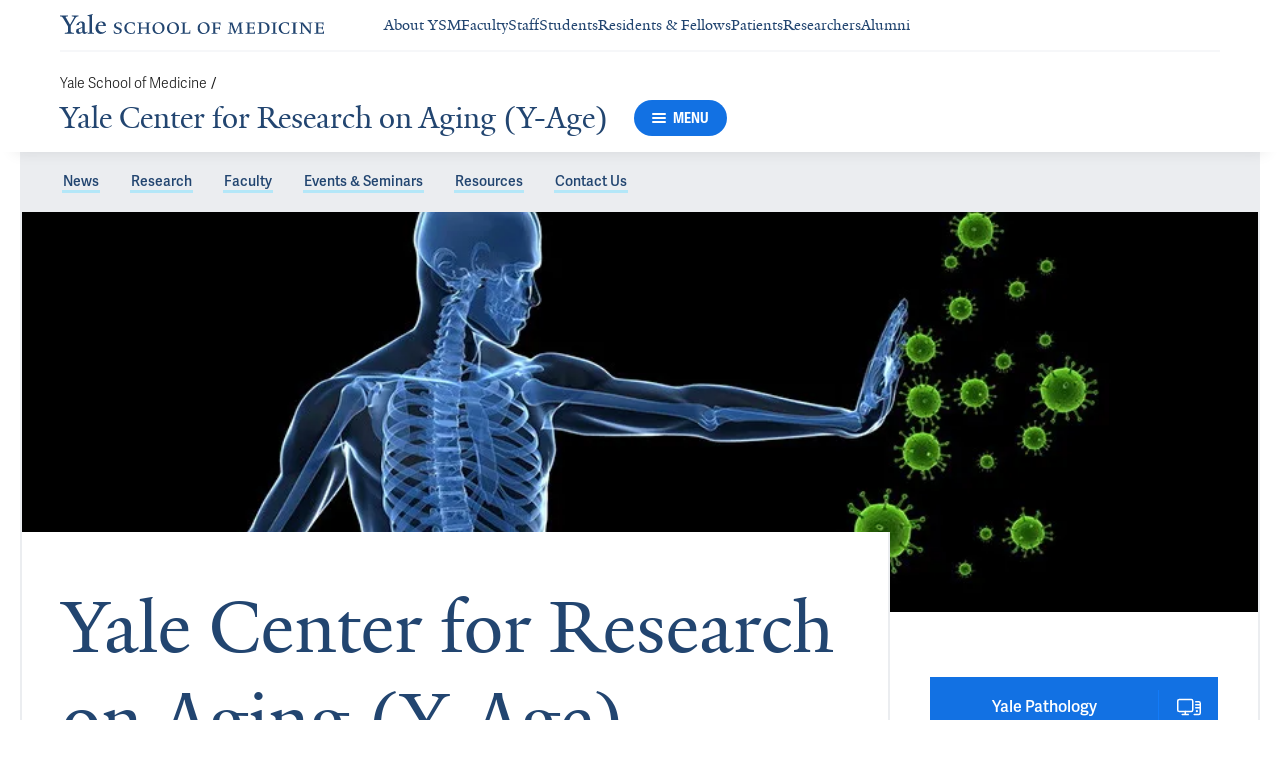

--- FILE ---
content_type: text/html; charset=utf-8
request_url: https://medicine.yale.edu/yage/
body_size: 24580
content:




<!DOCTYPE html>
<html lang="en">
<head itemscope itemtype="https://schema.org/SpeakableSpecification">
            <script src="https://assets.adobedtm.com/be4705422c6a/6365b56ecd77/launch-f9a39045ce43.min.js" async></script>

    <!-- Google Tag Manager -->
    <!-- End Google Tag Manager -->

    <meta charset="utf-8"/>
    <meta name="viewport" content="width=device-width, initial-scale=1.0"/>
    <meta http-equiv="X-UA-Compatible" content="IE=EDGE"/>
    <title>Yale Center for Research on Aging (Y-Age) | Yale Center for Research on Aging (Y-Age)</title>

    <link rel="preconnect" href="https://p.typekit.net">
    <link rel="dns-prefetch" href="https://p.typekit.net">
    <link rel="preconnect" href="https://use.typekit.net">
    <link rel="dns-prefetch" href="https://use.typekit.net">
    <link rel="preconnect" href="https://www.gstatic.com">
    <link rel="dns-prefetch" href="https://www.gstatic.com">

    <meta name="title" property="og:title" content="Yale Center for Research on Aging (Y-Age)" />
<meta itemprop="xpath" content="/html/head/meta[@property='og:title']/@content" />

    <meta name="description" property="og:description" content="Social and medical advances have significantly increased human longevity and we are currently experiencing a rapid rise in the percentage of our population that" />
<meta itemprop="xpath" content="/html/head/meta[@name='description']/@content" />



    
    
    <meta property="publish-date" content="9/9/2025" />


    <meta property="og:url" content="https://medicine.yale.edu/yage/" />

    <meta name="site-name" property="og:site_name" content="Yale Center for Research on Aging (Y-Age)" />

    <meta property="og:type" content="website" />

    <meta property="og:title" content="Yale Center for Research on Aging (Y-Age)" />

    <meta property="og:description" content="Social and medical advances have significantly increased human longevity and we are currently experiencing a rapid rise in the percentage of our population that" />


    
    

    
    

    <meta name="twitter:card" content="summary" />

    
    
    

        
        
        
        

    <meta property="fb:app_id" content="604142276782606" />


    <link rel="canonical" href="https://medicine.yale.edu/yage/">

    <link rel="apple-touch-icon" sizes="180x180" href="https://cdn1.medicine.yale.edu/icons/ysm/apple-touch-icon.png">
    <link rel="icon" type="image/png" href="https://cdn1.medicine.yale.edu/icons/ysm/favicon-32x32.png" sizes="32x32">
    <link rel="icon" type="image/png" href="https://cdn1.medicine.yale.edu/icons/ysm/favicon-16x16.png" sizes="16x16">
    <link rel="manifest" href="https://cdn1.medicine.yale.edu/web-manifests/ysm/site.webmanifest">
    <link rel="shortcut icon" type="image/x-icon" href="https://cdn1.medicine.yale.edu/icons/ysm/favicon.ico"/>
    <meta name="msapplication-TileColor" content="#1271e3">
    <meta name="msapplication-config" content="https://cdn1.medicine.yale.edu/browser-configs/ysm/browserconfig.xml">
    <meta name="theme-color" content="#ffffff">

    <link rel="preload" href="https://cdn1.medicine.yale.edu/build/yalenew-italic-webfront.woff2" as="font" crossorigin>
    <link rel="preload" href="https://cdn1.medicine.yale.edu/build/yalenew-roman-webfont.woff2" as="font" crossorigin>
    <link rel="preload" href="https://use.typekit.net/eqf4dwf.css" as="style" crossorigin>

    <link data-chunk="main" rel="stylesheet" href="https://cdn1.medicine.yale.edu/build/main.907d39fbfa5ab74dae6b.css" crossorigin="anonymous" />
<link data-chunk="features-banner-components-HomePageBanner" rel="stylesheet" href="https://cdn1.medicine.yale.edu/build/7893.04c074b9ab722077516f.css" crossorigin="anonymous" />
<link data-chunk="features-generic-content-components-GenericContent" rel="stylesheet" href="https://cdn1.medicine.yale.edu/build/9046.13eea4a2c3ed028f6ce5.css" crossorigin="anonymous" />
<link data-chunk="features-generic-content-components-GenericContent" rel="stylesheet" href="https://cdn1.medicine.yale.edu/build/6602.5383e77dcb72c38ba037.css" crossorigin="anonymous" />
<link data-chunk="modules-article-components-ArticleWidget" rel="stylesheet" href="https://cdn1.medicine.yale.edu/build/4421.78ff936f19e6e7d704d3.css" crossorigin="anonymous" />
<link data-chunk="modules-profile-components-profile-contact-widget-ProfileContactWidget" rel="stylesheet" href="https://cdn1.medicine.yale.edu/build/3275.8e683688a413976f12c1.css" crossorigin="anonymous" />
<link data-chunk="modules-footer-components-Footer" rel="stylesheet" href="https://cdn1.medicine.yale.edu/build/3053.9d94d1be74c8b8d74e36.css" crossorigin="anonymous" />

    <link data-chunk="modules-footer-components-Footer" rel="preload" as="style" href="https://cdn1.medicine.yale.edu/build/3053.9d94d1be74c8b8d74e36.css" crossorigin="anonymous" />
<link data-chunk="modules-profile-components-profile-contact-widget-ProfileContactWidget" rel="preload" as="style" href="https://cdn1.medicine.yale.edu/build/3275.8e683688a413976f12c1.css" crossorigin="anonymous" />
<link data-chunk="modules-article-components-ArticleWidget" rel="preload" as="style" href="https://cdn1.medicine.yale.edu/build/4421.78ff936f19e6e7d704d3.css" crossorigin="anonymous" />
<link data-chunk="features-generic-content-components-GenericContent" rel="preload" as="style" href="https://cdn1.medicine.yale.edu/build/6602.5383e77dcb72c38ba037.css" crossorigin="anonymous" />
<link data-chunk="features-generic-content-components-GenericContent" rel="preload" as="style" href="https://cdn1.medicine.yale.edu/build/9046.13eea4a2c3ed028f6ce5.css" crossorigin="anonymous" />
<link data-chunk="features-banner-components-HomePageBanner" rel="preload" as="style" href="https://cdn1.medicine.yale.edu/build/7893.04c074b9ab722077516f.css" crossorigin="anonymous" />
<link data-chunk="main" rel="preload" as="style" href="https://cdn1.medicine.yale.edu/build/main.907d39fbfa5ab74dae6b.css" crossorigin="anonymous" />
<link data-chunk="main" rel="preload" as="script" href="https://cdn1.medicine.yale.edu/build/main.es2015.dfa5aecab8fbf1932152.js" crossorigin="anonymous" />
<link data-chunk="features-banner-components-HomePageBanner" rel="preload" as="script" href="https://cdn1.medicine.yale.edu/build/6730.es2015.15d88d8eeb5edf6b0359.js" crossorigin="anonymous" />
<link data-chunk="features-banner-components-HomePageBanner" rel="preload" as="script" href="https://cdn1.medicine.yale.edu/build/7893.es2015.02211c6e93c931f83bc3.js" crossorigin="anonymous" />
<link data-chunk="features-generic-content-components-GenericContent" rel="preload" as="script" href="https://cdn1.medicine.yale.edu/build/6602.es2015.0e8d3f18f30adf29e7b5.js" crossorigin="anonymous" />
<link data-chunk="modules-article-components-ArticleWidget" rel="preload" as="script" href="https://cdn1.medicine.yale.edu/build/7011.es2015.fa8769cabe2bdf33637b.js" crossorigin="anonymous" />
<link data-chunk="modules-article-components-ArticleWidget" rel="preload" as="script" href="https://cdn1.medicine.yale.edu/build/1933.es2015.febe364db8450c8e3d15.js" crossorigin="anonymous" />
<link data-chunk="modules-article-components-ArticleWidget" rel="preload" as="script" href="https://cdn1.medicine.yale.edu/build/4421.es2015.820bb3aef6a93c46741e.js" crossorigin="anonymous" />
<link data-chunk="modules-profile-components-profile-contact-widget-ProfileContactWidget" rel="preload" as="script" href="https://cdn1.medicine.yale.edu/build/3275.es2015.18a7bc6baf16817e4cec.js" crossorigin="anonymous" />
<link data-chunk="modules-footer-components-Footer" rel="preload" as="script" href="https://cdn1.medicine.yale.edu/build/3053.es2015.94f247814d7073bd03dd.js" crossorigin="anonymous" />




        <script id="cms-page-metadata" type="text/template">
            **********************************************
            CMS Page ID: 16300
            Last Published: 9/9/2025 1:28:35 PM
            **********************************************
        </script>
</head>
<body>
    <!-- Google Tag Manager (noscript) -->
    <!-- End Google Tag Manager (noscript) -->

    <!--[if IE]>
        <div aria-hidden="true" class="outdated-browser-warning">
            Your browser is antiquated and no longer supported on this website. Please update your browser or switch to Chrome, Firefox or Safari. <br/>
            You can update your IE here: <br/>
            <a class="outdated-browser-warning__link" href="https://support.microsoft.com/en-us/help/17621/internet-explorer-downloads">https://support.microsoft.com/en-us/help/17621/internet-explorer-downloads</a>
        </div>
    <![endif]-->
    <!--[if !IE]>-->
    

    <div id="app"><div class="page"><span role="navigation" aria-label="Skip to Main Content button"><a href="#page-container" class="skip-button skip-button--dark skip-to-main-content-button">Skip to Main Content</a></span><div class="base-page__header-container"><div class="base-header department-header"><div class="base-header__content"><div class="base-header__top-navigation-container"><div class="base-header__top-navigation"><nav class="base-header__top-navigation-links" aria-label="Information links"><a href="/" class="department-header__top-navigation-root-link"><svg xmlns="http://www.w3.org/2000/svg" aria-label="Yale School of Medicine" viewBox="0 0 384.2 29.1" focusable="false" class="site-wordmark__icon site-wordmark__icon--mode--ysm department-header__logo-icon"><desc>Yale School of Medicine</desc><path d="m22.3 6.1-6.8 11.5v7.7c.8 1.9 2.8 2.1 4.7 2.2v1.1H6.8v-1.1c1.9-.1 4.2-.4 4.8-1.6v-8l-7-11.8C3.5 4.2 2.3 3.5 0 3.4V2.3h11.6v1.1c-2.2.1-2.9.5-3.5 1l6.5 11.2 6.3-11.1c-.7-.5-1.5-1-3.7-1.1V2.3h9.9v1.1c-2.2 0-3.6.8-4.8 2.7M35.9 29c-2.2 0-3.3-1.5-3.4-2.6-1.4 1.5-3.2 2.6-5 2.6-2.2 0-4.1-1.4-4.1-3.7 0-1.2.3-2.4.9-3.3l8.2-3v-3.1c0-1.9-.9-3.6-2.7-3.6-1.1 0-2.2 1.4-2.3 3.5l-3.7.6V16c1.2-3.7 5.3-5.2 7.3-5.2 3.8 0 5.1 2 5.1 5.1l-.1 8.7c0 1.7.9 2.1 1.7 2.1.7 0 1.3-.4 2.1-1.2v1.2c-.9 1-2.5 2.3-4 2.3m-8.3-6.8c-.2.7-.3 1.2-.3 2.2 0 1.2.7 2.5 2.1 2.5 1.2 0 1.9-.4 3.1-1.3V20c-1.1.5-3.7 1.7-4.9 2.2m12.7 6.4v-1c1.9-.1 2.4-.5 2.7-1.2V5c0-1.4-.2-2-3.1-2.2v-.9L47.5 0l.2.7-1.2 1.5v24.2c.4.8 1.2 1.1 2.9 1.2v1zm19.1.4c-4.3 0-7.7-3.4-7.7-8.2 0-5.9 3.6-9.9 8.7-9.9 4.1 0 6.4 2.3 6.4 6v.7l-11.2-.1c-.1.5-.1 1.2-.1 2.1 0 4.2 2.7 7 6.2 7 2.1 0 3.2-.7 4.8-2.2l.6 1c-2.4 2.1-4.3 3.6-7.7 3.6m.4-16.9c-2.1 0-3.5 1.7-4 4.3l7.3-.1c-.1-2.2-1.4-4.2-3.3-4.2M83.4 29.1c-2.1 0-3.8-.6-4.9-1l-.5-4.4h.7c.2 1.1 1 2.5 2 3.2.6.5 1.9 1.2 3 1.2 2.2 0 3.3-1.4 3.3-2.8 0-1.9-1.2-2.4-3.2-3.2-3.8-1.6-5.2-2.6-5.2-5.2 0-2.9 2.9-4.8 6.7-4.8 1.8 0 3.2.5 4.1.9v4.3h-.7c-.1-1.1-.5-2.5-1.5-3.1-.4-.2-1.4-.9-2.6-.9-2.1 0-3.2 1.3-3.2 2.6 0 1.7.9 2.4 3.5 3.4 3.5 1.4 5 2.5 5 5 0 2.9-2.9 4.8-6.5 4.8m25.1-1c-2 .6-2.6.9-5.7.9-5.3 0-9.2-3.8-9.2-8.7 0-5 4.1-8.4 9.2-8.4 2.6 0 4 .5 5.9.9v4.5h-.7c-.1-1.1-.6-2.4-1.5-3-.5-.3-1.7-1.3-3.9-1.3-3.7 0-5.8 3.1-5.8 6.7 0 4.8 2.7 8.2 7 8.2 1.4 0 2.4-.6 2.8-.9 1-.8 1.7-2 2-3.2l.8.1zm15.4.6V28c1.2 0 2.2-.4 2.5-.9V21h-8.8v6.1c.2.5 1.3.8 2.5.9v.7h-7.8V28c1.1 0 2.3-.4 2.5-.9V13.9c-.2-.5-1.3-.8-2.5-.9v-.7h7.8v.7c-1.1.1-2.3.4-2.5.9v5.7h8.8v-5.7c-.3-.5-1.3-.8-2.5-.9v-.7h7.9v.7c-1.2.1-2.2.4-2.5.9v13.2c.3.5 1.3.8 2.5.9v.7zm18.9.4c-5.2 0-8.2-3.6-8.2-8.5 0-5 4.2-8.6 9.3-8.6 5.3 0 8.2 3.6 8.2 8.4 0 5.1-4.1 8.7-9.3 8.7m-.3-16c-2.4 0-4.8 2.7-4.8 6.7 0 4.7 2.3 8.1 6.3 8.1 2.6 0 5-2.6 5-6.7 0-4.9-2.5-8.1-6.5-8.1m21.4 16c-5.2 0-8.2-3.6-8.2-8.5 0-5 4.2-8.6 9.3-8.6 5.3 0 8.2 3.6 8.2 8.4 0 5.1-4.1 8.7-9.3 8.7m-.3-16c-2.4 0-4.8 2.7-4.8 6.7 0 4.7 2.3 8.1 6.3 8.1 2.6 0 5-2.6 5-6.7 0-4.9-2.5-8.1-6.5-8.1m11.9 15.6V28c1-.1 2.6-.3 3-1.2V13.9c-.2-.5-1.3-.8-2.5-.9v-.7h8.1v.7c-1.1.1-2.5.4-2.7.9v13.5l4.7-.1c1.8 0 2.9-1.7 2.9-3.9h.7v5.3zm33 .4c-5.2 0-8.2-3.6-8.2-8.5 0-5 4.2-8.6 9.3-8.6 5.3 0 8.2 3.6 8.2 8.4.1 5.1-4.1 8.7-9.3 8.7m-.3-16c-2.4 0-4.8 2.7-4.8 6.7 0 4.7 2.3 8.1 6.3 8.1 2.6 0 5-2.6 5-6.7 0-4.9-2.5-8.1-6.5-8.1m24.4 3.4c-.1-2.3-1-2.9-3-2.9H226V20l3.5-.1c1.7-.1 2.4-.1 2.7-2h.7v5.5h-.7c-.2-2.1-.9-2.1-2.6-2.1h-3.5v5.5c.3.8 1.8 1.2 3 1.3v.7h-8.6V28c1.1-.1 2.4-.3 2.7-1.1V14c-.2-.6-1.4-.9-2.6-.9v-.7h10.7c.6 0 1.1 0 1.5-.2h.6v4.3zm26.2 12.2V28c1.2-.1 2.5-.4 2.7-.9l-.5-9.5v-2.7l-.8 2.1-5.2 11.7h-1l-4.5-12.3-.7-2-.1 1.8-.7 10.6c.2.5 1.4 1 2.6 1.1v.7h-6.7V28c1.2-.1 2.3-.6 2.6-1.1l.7-9.2c.1-.9.2-2.8.2-2.9V14c-.3-.4-1.1-.8-2.3-.9v-.7h5.8l.8 2.5 3.7 10.2 4.2-9.9 1.1-2.7h5.2v.5c-1.2.1-2.1.4-2.3.8v.6c0 .3.1 2.3.2 3.1l.5 9.5c.3.5 1.4.8 2.5.9v.7h-8zm16.5 0-5.8.1v-.7c1.2-.1 2.9-.4 3.3-1.2v-13c-.2-.5-1.3-.8-2.5-.9v-.7H281c.7 0 1.2-.1 1.5-.2h.6v4.3h-.7c-.1-2.3-1-2.9-3-2.9h-3.7v6.1h3.5c1.8 0 2.5 0 2.7-1.9h.6V23h-.7c-.2-2.1-.8-2.1-2.7-2.1h-3.5v5.6c.1.3.2.7.7.9l4.1-.1c1.7 0 2.9-.8 2.9-3h.6v4.3h-8.6zm20.8 0h-8.6V28c1.1 0 2.4-.4 2.6-.9V13.9c-.2-.5-1.5-.8-2.7-.9v-.7c3-.1 5.9-.3 8.2-.3 5.9 0 9.4 3 9.4 8s-3.9 8.8-8.9 8.7M294.5 13H293v13.9c.3.4 1.7.8 2.7.8 4.1 0 6.1-2.8 6.1-6.8 0-5.3-2.8-7.9-7.3-7.9m13.1 15.7V28c1.2-.1 2.4-.4 2.6-.9V13.9c-.2-.5-1.4-.8-2.6-.9v-.7h8.2v.7c-1.2.1-2.4.4-2.6.9V27c.2.5 1.4.8 2.6.9v.7h-8.2zm25.6-.6c-2 .6-2.6.9-5.7.9-5.3 0-9.2-3.8-9.2-8.7 0-5 4.1-8.4 9.2-8.4 2.6 0 4 .5 5.9.9v4.5h-.7c-.1-1.1-.6-2.4-1.5-3-.5-.3-1.7-1.3-3.9-1.3-3.7 0-5.8 3.1-5.8 6.7 0 4.8 2.7 8.2 7 8.2 1.4 0 2.4-.6 2.8-.9 1-.8 1.7-2 2-3.2l.8.1zm3.8.6V28c1.2-.1 2.4-.4 2.6-.9V13.9c-.2-.5-1.4-.8-2.6-.9v-.7h8.2v.7c-1.2.1-2.4.4-2.6.9V27c.2.5 1.4.8 2.6.9v.7H337zm27.8-14.5V24c0 1.4.1 3.7.2 4.9h-1.6l-10-12.3-1.1-1.7.1 1.5v5.9c0 1.4.1 3.4.2 4.5.2.5 1.7 1 2.9 1.1v.7h-7.1V28c1.2-.1 2.3-.6 2.5-1.1v-9.2c0-1.3 0-2.6-.1-3.5-.3-.5-1.3-1-2.5-1.1v-.7h5.2l1.5 1.9 8.4 10.3v-5.9c0-1.4-.1-3.6-.1-4.4-.2-.5-1.7-1.1-2.9-1.1v-.7h7.1v.5c-1.3.1-2.4.6-2.7 1.2m10.7 14.5-5.8.1v-.7c1.2-.1 2.9-.4 3.3-1.2v-13c-.2-.5-1.3-.8-2.5-.9v-.7h10.7c.7 0 1.2-.1 1.5-.2h.6v4.3h-.7c-.1-2.3-1-2.9-3-2.9h-3.7v6.1h3.5c1.8 0 2.5 0 2.7-1.9h.6V23h-.7c-.2-2.1-.8-2.1-2.7-2.1h-3.5v5.6c.1.3.2.7.7.9l4.1-.1c1.7 0 2.9-.8 2.9-3h.6v4.3h-8.6z"></path></svg></a><div class="navigation-header-links"><a href="/about/" class="navigation-header-links__header-link" aria-label="Navigate to About YSM page"><div class="navigation-header-links__link-hover"><svg xmlns="http://www.w3.org/2000/svg" viewBox="0 0 24 24" focusable="false" class="navigation-header-links__link-icon"><path fill="none" d="M0 0h24v24H0z"></path><path d="m12 4-1.41 1.41L16.17 11H4v2h12.17l-5.58 5.59L12 20l8-8z"></path></svg>About YSM</div></a><a href="/faculty/" class="navigation-header-links__header-link" aria-label="Navigate to Faculty page"><div class="navigation-header-links__link-hover"><svg xmlns="http://www.w3.org/2000/svg" viewBox="0 0 24 24" focusable="false" class="navigation-header-links__link-icon"><path fill="none" d="M0 0h24v24H0z"></path><path d="m12 4-1.41 1.41L16.17 11H4v2h12.17l-5.58 5.59L12 20l8-8z"></path></svg>Faculty</div></a><a href="/myysm/" class="navigation-header-links__header-link" aria-label="Navigate to Staff page"><div class="navigation-header-links__link-hover"><svg xmlns="http://www.w3.org/2000/svg" viewBox="0 0 24 24" focusable="false" class="navigation-header-links__link-icon"><path fill="none" d="M0 0h24v24H0z"></path><path d="m12 4-1.41 1.41L16.17 11H4v2h12.17l-5.58 5.59L12 20l8-8z"></path></svg>Staff</div></a><a href="/edu/" class="navigation-header-links__header-link" aria-label="Navigate to Students page"><div class="navigation-header-links__link-hover"><svg xmlns="http://www.w3.org/2000/svg" viewBox="0 0 24 24" focusable="false" class="navigation-header-links__link-icon"><path fill="none" d="M0 0h24v24H0z"></path><path d="m12 4-1.41 1.41L16.17 11H4v2h12.17l-5.58 5.59L12 20l8-8z"></path></svg>Students</div></a><a href="/edu/residency-fellowships/" class="navigation-header-links__header-link" aria-label="Navigate to Residents &amp; Fellows page"><div class="navigation-header-links__link-hover"><svg xmlns="http://www.w3.org/2000/svg" viewBox="0 0 24 24" focusable="false" class="navigation-header-links__link-icon"><path fill="none" d="M0 0h24v24H0z"></path><path d="m12 4-1.41 1.41L16.17 11H4v2h12.17l-5.58 5.59L12 20l8-8z"></path></svg>Residents &amp; Fellows</div></a><a href="https://yalemedicine.org" class="navigation-header-links__header-link" aria-label="Navigate to Patients page"><div class="navigation-header-links__link-hover"><svg xmlns="http://www.w3.org/2000/svg" viewBox="0 0 24 24" focusable="false" class="navigation-header-links__link-icon"><path fill="none" d="M0 0h24v24H0z"></path><path d="m12 4-1.41 1.41L16.17 11H4v2h12.17l-5.58 5.59L12 20l8-8z"></path></svg>Patients</div></a><a href="/research/" class="navigation-header-links__header-link" aria-label="Navigate to Researchers page"><div class="navigation-header-links__link-hover"><svg xmlns="http://www.w3.org/2000/svg" viewBox="0 0 24 24" focusable="false" class="navigation-header-links__link-icon"><path fill="none" d="M0 0h24v24H0z"></path><path d="m12 4-1.41 1.41L16.17 11H4v2h12.17l-5.58 5.59L12 20l8-8z"></path></svg>Researchers</div></a><a href="/alumni/" class="navigation-header-links__header-link" aria-label="Navigate to Alumni page"><div class="navigation-header-links__link-hover"><svg xmlns="http://www.w3.org/2000/svg" viewBox="0 0 24 24" focusable="false" class="navigation-header-links__link-icon"><path fill="none" d="M0 0h24v24H0z"></path><path d="m12 4-1.41 1.41L16.17 11H4v2h12.17l-5.58 5.59L12 20l8-8z"></path></svg>Alumni</div></a></div></nav><div></div></div></div><div class="base-header__navigation"><div class="base-header__navigation-content--desktop"><div class="base-header__navigation-left-content"><div class="department-header__navigation-content"><nav class="department-header__breadcrumbs" aria-label="Navigation breadcrumbs"><ul class="department-header__breadcrumb-list"><li><a href="/" class="department-header__breadcrumb-link">Yale School of Medicine</a><span class="department-header__slash-delimiter">/ </span></li></ul></nav><div class="department-header__department-link-container"><a href="/yage" class="department-header__department-link">Yale Center for Research on Aging (Y-Age)</a><div class="base-header__navigation-menu-button"><div class="navigation-menu-button__container"><button class="navigation-menu-button navigation-menu-button--open" type="button" aria-label="Menu"><div class="navigation-menu-button__hamburger"><span class="navigation-menu-button__hamburger-line"></span><span class="navigation-menu-button__hamburger-line"></span><span class="navigation-menu-button__hamburger-line"></span></div><div class="navigation-menu-button__text">MENU</div></button></div></div></div></div></div><div class="base-header__navigation-right-content"><div class="base-header__navigation-search-button"></div></div></div><div class="base-header__navigation-content--mobile"><div class="base-header__navigation-left-content"><button type="button" class="base-header__navigation-dropdown-button" aria-label="Go to the main page"><svg xmlns="http://www.w3.org/2000/svg" aria-label="Yale School of Medicine" viewBox="0 0 384.2 29.1" focusable="false" class="site-wordmark__icon site-wordmark__icon--mode--ysm base-header__navigation-dropdown-logo"><desc>Yale School of Medicine</desc><path d="m22.3 6.1-6.8 11.5v7.7c.8 1.9 2.8 2.1 4.7 2.2v1.1H6.8v-1.1c1.9-.1 4.2-.4 4.8-1.6v-8l-7-11.8C3.5 4.2 2.3 3.5 0 3.4V2.3h11.6v1.1c-2.2.1-2.9.5-3.5 1l6.5 11.2 6.3-11.1c-.7-.5-1.5-1-3.7-1.1V2.3h9.9v1.1c-2.2 0-3.6.8-4.8 2.7M35.9 29c-2.2 0-3.3-1.5-3.4-2.6-1.4 1.5-3.2 2.6-5 2.6-2.2 0-4.1-1.4-4.1-3.7 0-1.2.3-2.4.9-3.3l8.2-3v-3.1c0-1.9-.9-3.6-2.7-3.6-1.1 0-2.2 1.4-2.3 3.5l-3.7.6V16c1.2-3.7 5.3-5.2 7.3-5.2 3.8 0 5.1 2 5.1 5.1l-.1 8.7c0 1.7.9 2.1 1.7 2.1.7 0 1.3-.4 2.1-1.2v1.2c-.9 1-2.5 2.3-4 2.3m-8.3-6.8c-.2.7-.3 1.2-.3 2.2 0 1.2.7 2.5 2.1 2.5 1.2 0 1.9-.4 3.1-1.3V20c-1.1.5-3.7 1.7-4.9 2.2m12.7 6.4v-1c1.9-.1 2.4-.5 2.7-1.2V5c0-1.4-.2-2-3.1-2.2v-.9L47.5 0l.2.7-1.2 1.5v24.2c.4.8 1.2 1.1 2.9 1.2v1zm19.1.4c-4.3 0-7.7-3.4-7.7-8.2 0-5.9 3.6-9.9 8.7-9.9 4.1 0 6.4 2.3 6.4 6v.7l-11.2-.1c-.1.5-.1 1.2-.1 2.1 0 4.2 2.7 7 6.2 7 2.1 0 3.2-.7 4.8-2.2l.6 1c-2.4 2.1-4.3 3.6-7.7 3.6m.4-16.9c-2.1 0-3.5 1.7-4 4.3l7.3-.1c-.1-2.2-1.4-4.2-3.3-4.2M83.4 29.1c-2.1 0-3.8-.6-4.9-1l-.5-4.4h.7c.2 1.1 1 2.5 2 3.2.6.5 1.9 1.2 3 1.2 2.2 0 3.3-1.4 3.3-2.8 0-1.9-1.2-2.4-3.2-3.2-3.8-1.6-5.2-2.6-5.2-5.2 0-2.9 2.9-4.8 6.7-4.8 1.8 0 3.2.5 4.1.9v4.3h-.7c-.1-1.1-.5-2.5-1.5-3.1-.4-.2-1.4-.9-2.6-.9-2.1 0-3.2 1.3-3.2 2.6 0 1.7.9 2.4 3.5 3.4 3.5 1.4 5 2.5 5 5 0 2.9-2.9 4.8-6.5 4.8m25.1-1c-2 .6-2.6.9-5.7.9-5.3 0-9.2-3.8-9.2-8.7 0-5 4.1-8.4 9.2-8.4 2.6 0 4 .5 5.9.9v4.5h-.7c-.1-1.1-.6-2.4-1.5-3-.5-.3-1.7-1.3-3.9-1.3-3.7 0-5.8 3.1-5.8 6.7 0 4.8 2.7 8.2 7 8.2 1.4 0 2.4-.6 2.8-.9 1-.8 1.7-2 2-3.2l.8.1zm15.4.6V28c1.2 0 2.2-.4 2.5-.9V21h-8.8v6.1c.2.5 1.3.8 2.5.9v.7h-7.8V28c1.1 0 2.3-.4 2.5-.9V13.9c-.2-.5-1.3-.8-2.5-.9v-.7h7.8v.7c-1.1.1-2.3.4-2.5.9v5.7h8.8v-5.7c-.3-.5-1.3-.8-2.5-.9v-.7h7.9v.7c-1.2.1-2.2.4-2.5.9v13.2c.3.5 1.3.8 2.5.9v.7zm18.9.4c-5.2 0-8.2-3.6-8.2-8.5 0-5 4.2-8.6 9.3-8.6 5.3 0 8.2 3.6 8.2 8.4 0 5.1-4.1 8.7-9.3 8.7m-.3-16c-2.4 0-4.8 2.7-4.8 6.7 0 4.7 2.3 8.1 6.3 8.1 2.6 0 5-2.6 5-6.7 0-4.9-2.5-8.1-6.5-8.1m21.4 16c-5.2 0-8.2-3.6-8.2-8.5 0-5 4.2-8.6 9.3-8.6 5.3 0 8.2 3.6 8.2 8.4 0 5.1-4.1 8.7-9.3 8.7m-.3-16c-2.4 0-4.8 2.7-4.8 6.7 0 4.7 2.3 8.1 6.3 8.1 2.6 0 5-2.6 5-6.7 0-4.9-2.5-8.1-6.5-8.1m11.9 15.6V28c1-.1 2.6-.3 3-1.2V13.9c-.2-.5-1.3-.8-2.5-.9v-.7h8.1v.7c-1.1.1-2.5.4-2.7.9v13.5l4.7-.1c1.8 0 2.9-1.7 2.9-3.9h.7v5.3zm33 .4c-5.2 0-8.2-3.6-8.2-8.5 0-5 4.2-8.6 9.3-8.6 5.3 0 8.2 3.6 8.2 8.4.1 5.1-4.1 8.7-9.3 8.7m-.3-16c-2.4 0-4.8 2.7-4.8 6.7 0 4.7 2.3 8.1 6.3 8.1 2.6 0 5-2.6 5-6.7 0-4.9-2.5-8.1-6.5-8.1m24.4 3.4c-.1-2.3-1-2.9-3-2.9H226V20l3.5-.1c1.7-.1 2.4-.1 2.7-2h.7v5.5h-.7c-.2-2.1-.9-2.1-2.6-2.1h-3.5v5.5c.3.8 1.8 1.2 3 1.3v.7h-8.6V28c1.1-.1 2.4-.3 2.7-1.1V14c-.2-.6-1.4-.9-2.6-.9v-.7h10.7c.6 0 1.1 0 1.5-.2h.6v4.3zm26.2 12.2V28c1.2-.1 2.5-.4 2.7-.9l-.5-9.5v-2.7l-.8 2.1-5.2 11.7h-1l-4.5-12.3-.7-2-.1 1.8-.7 10.6c.2.5 1.4 1 2.6 1.1v.7h-6.7V28c1.2-.1 2.3-.6 2.6-1.1l.7-9.2c.1-.9.2-2.8.2-2.9V14c-.3-.4-1.1-.8-2.3-.9v-.7h5.8l.8 2.5 3.7 10.2 4.2-9.9 1.1-2.7h5.2v.5c-1.2.1-2.1.4-2.3.8v.6c0 .3.1 2.3.2 3.1l.5 9.5c.3.5 1.4.8 2.5.9v.7h-8zm16.5 0-5.8.1v-.7c1.2-.1 2.9-.4 3.3-1.2v-13c-.2-.5-1.3-.8-2.5-.9v-.7H281c.7 0 1.2-.1 1.5-.2h.6v4.3h-.7c-.1-2.3-1-2.9-3-2.9h-3.7v6.1h3.5c1.8 0 2.5 0 2.7-1.9h.6V23h-.7c-.2-2.1-.8-2.1-2.7-2.1h-3.5v5.6c.1.3.2.7.7.9l4.1-.1c1.7 0 2.9-.8 2.9-3h.6v4.3h-8.6zm20.8 0h-8.6V28c1.1 0 2.4-.4 2.6-.9V13.9c-.2-.5-1.5-.8-2.7-.9v-.7c3-.1 5.9-.3 8.2-.3 5.9 0 9.4 3 9.4 8s-3.9 8.8-8.9 8.7M294.5 13H293v13.9c.3.4 1.7.8 2.7.8 4.1 0 6.1-2.8 6.1-6.8 0-5.3-2.8-7.9-7.3-7.9m13.1 15.7V28c1.2-.1 2.4-.4 2.6-.9V13.9c-.2-.5-1.4-.8-2.6-.9v-.7h8.2v.7c-1.2.1-2.4.4-2.6.9V27c.2.5 1.4.8 2.6.9v.7h-8.2zm25.6-.6c-2 .6-2.6.9-5.7.9-5.3 0-9.2-3.8-9.2-8.7 0-5 4.1-8.4 9.2-8.4 2.6 0 4 .5 5.9.9v4.5h-.7c-.1-1.1-.6-2.4-1.5-3-.5-.3-1.7-1.3-3.9-1.3-3.7 0-5.8 3.1-5.8 6.7 0 4.8 2.7 8.2 7 8.2 1.4 0 2.4-.6 2.8-.9 1-.8 1.7-2 2-3.2l.8.1zm3.8.6V28c1.2-.1 2.4-.4 2.6-.9V13.9c-.2-.5-1.4-.8-2.6-.9v-.7h8.2v.7c-1.2.1-2.4.4-2.6.9V27c.2.5 1.4.8 2.6.9v.7H337zm27.8-14.5V24c0 1.4.1 3.7.2 4.9h-1.6l-10-12.3-1.1-1.7.1 1.5v5.9c0 1.4.1 3.4.2 4.5.2.5 1.7 1 2.9 1.1v.7h-7.1V28c1.2-.1 2.3-.6 2.5-1.1v-9.2c0-1.3 0-2.6-.1-3.5-.3-.5-1.3-1-2.5-1.1v-.7h5.2l1.5 1.9 8.4 10.3v-5.9c0-1.4-.1-3.6-.1-4.4-.2-.5-1.7-1.1-2.9-1.1v-.7h7.1v.5c-1.3.1-2.4.6-2.7 1.2m10.7 14.5-5.8.1v-.7c1.2-.1 2.9-.4 3.3-1.2v-13c-.2-.5-1.3-.8-2.5-.9v-.7h10.7c.7 0 1.2-.1 1.5-.2h.6v4.3h-.7c-.1-2.3-1-2.9-3-2.9h-3.7v6.1h3.5c1.8 0 2.5 0 2.7-1.9h.6V23h-.7c-.2-2.1-.8-2.1-2.7-2.1h-3.5v5.6c.1.3.2.7.7.9l4.1-.1c1.7 0 2.9-.8 2.9-3h.6v4.3h-8.6z"></path></svg><svg xmlns="http://www.w3.org/2000/svg" viewBox="0 0 24 24" focusable="false" class="base-header__navigation-dropdown-icon"><path d="M23.25 7.311 12.53 18.03a.75.75 0 0 1-1.06 0L.75 7.311" style="fill:none;stroke:currentColor;stroke-linecap:round;stroke-linejoin:round;stroke-width:1.5px;fill-rule:evenodd"></path></svg></button><div></div></div><div class="base-header__navigation-right-content"><div class="base-header__navigation-menu-button"><div class="navigation-menu-button__container"><button class="navigation-menu-button navigation-menu-button--open" type="button" aria-label="Menu"><div class="navigation-menu-button__hamburger"><span class="navigation-menu-button__hamburger-line"></span><span class="navigation-menu-button__hamburger-line"></span><span class="navigation-menu-button__hamburger-line"></span></div><div class="navigation-menu-button__text">MENU</div></button></div></div></div></div></div><div class="base-header__navigation-panel"><div class="navigation-panel__wrapper navigation-panel__wrapper--hidden"><nav class="navigation-panel__top-container" aria-label="Navigation Panel"><div class="navigation-panel__header-container"><a href="/yage" class="navigation-panel__header-text">Yale Center for Research on Aging (Y-Age)</a></div></nav><div class="navigation-panel__grid-container"><div class="navigation-panel__grid-column"><ul><li class="navigation-panel__grid-column-list-item"><div class="navigation-panel__grid-item"><div class="navigation-panel-item navigation-panel-item--height"><a href="/yage/news" class="navigation-panel-item__option-text navigation-panel-item__option-text--parent" aria-label="Navigate to News page"><span class="navigation-panel-item__option-text-link navigation-panel-item__option-text-link--parent">News</span></a></div></div></li><li class="navigation-panel__grid-column-list-item"><div class="navigation-panel__grid-item"><div class="navigation-panel-item navigation-panel-item--height"><a href="/yage/resources" class="navigation-panel-item__option-text navigation-panel-item__option-text--parent" aria-label="Navigate to Resources page"><span class="navigation-panel-item__option-text-link navigation-panel-item__option-text-link--parent">Resources</span></a></div></div></li></ul></div><div class="navigation-panel__grid-column"><ul><li class="navigation-panel__grid-column-list-item"><div class="navigation-panel__grid-item"><div class="navigation-panel-item navigation-panel-item--height"><a href="/yage/research" class="navigation-panel-item__option-text navigation-panel-item__option-text--parent" aria-label="Navigate to Research page"><span class="navigation-panel-item__option-text-link navigation-panel-item__option-text-link--parent">Research</span></a></div></div></li><li class="navigation-panel__grid-column-list-item"><div class="navigation-panel__grid-item"><div class="navigation-panel-item navigation-panel-item--height"><a href="/yage/contact" class="navigation-panel-item__option-text navigation-panel-item__option-text--parent" aria-label="Navigate to Contact Us page"><span class="navigation-panel-item__option-text-link navigation-panel-item__option-text-link--parent">Contact Us</span></a></div></div></li></ul></div><div class="navigation-panel__grid-column"><ul><li class="navigation-panel__grid-column-list-item"><div class="navigation-panel__grid-item"><div class="navigation-panel-item navigation-panel-item--height"><a href="/yage/faculty" class="navigation-panel-item__option-text navigation-panel-item__option-text--parent" aria-label="Navigate to Faculty page"><span class="navigation-panel-item__option-text-link navigation-panel-item__option-text-link--parent">Faculty</span></a></div></div></li></ul></div><div class="navigation-panel__grid-column"><ul><li class="navigation-panel__grid-column-list-item"><div class="navigation-panel__grid-item"><div class="navigation-panel-item navigation-panel-item--height"><a href="/yage/about" class="navigation-panel-item__option-text navigation-panel-item__option-text--parent" aria-label="Navigate to Events &amp; Seminars page"><span class="navigation-panel-item__option-text-link navigation-panel-item__option-text-link--parent">Events &amp; Seminars</span></a></div></div></li></ul></div></div></div></div></div><div class="base-header__mobile-navigation-dropdown"><div class="mobile-navigation-dropdown"><div class="mobile-navigation-dropdown__home-link"><svg xmlns="http://www.w3.org/2000/svg" viewBox="0 0 24 24" focusable="false" class="mobile-navigation-dropdown__home-icon"><path d="M3.753 13.944v8.25h6v-6a1.5 1.5 0 0 1 1.5-1.5h1.5a1.5 1.5 0 0 1 1.5 1.5v6h6v-8.25M.753 12.444 10.942 2.255a1.5 1.5 0 0 1 2.122 0l10.189 10.189" style="fill:none;stroke:currentColor;stroke-linecap:round;stroke-linejoin:round;stroke-width:1.5px"></path></svg><a href="/" class="mobile-navigation-dropdown__link">YSM Home</a></div><p class="mobile-navigation-dropdown__title">INFORMATION FOR</p><ul><li><a href="/about/" class="mobile-navigation-dropdown__link">About YSM</a></li><li><a href="/faculty/" class="mobile-navigation-dropdown__link">Faculty</a></li><li><a href="/myysm/" class="mobile-navigation-dropdown__link">Staff</a></li><li><a href="/edu/" class="mobile-navigation-dropdown__link">Students</a></li><li><a href="/edu/residency-fellowships/" class="mobile-navigation-dropdown__link">Residents &amp; Fellows</a></li><li><a href="https://yalemedicine.org" class="mobile-navigation-dropdown__link">Patients</a></li><li><a href="/research/" class="mobile-navigation-dropdown__link">Researchers</a></li><li><a href="/alumni/" class="mobile-navigation-dropdown__link">Alumni</a></li></ul></div></div></div><div class="base-page__context-navigation-container context-navigation-container"><nav class="context-navigation" aria-label="Context navigation"><div id="context-navigation-links-container" class="context-navigation__links-panel context-navigation__links-panel--expanded"><div class="context-navigation-links"><ul class="context-navigation-links__links-list"><li class="context-navigation-links__item"><a href="/yage/news" class="context-navigation-links__item-link">News</a></li><li class="context-navigation-links__item"><a href="/yage/research" class="context-navigation-links__item-link">Research</a></li><li class="context-navigation-links__item"><a href="/yage/faculty" class="context-navigation-links__item-link">Faculty</a></li><li class="context-navigation-links__item"><a href="/yage/about" class="context-navigation-links__item-link">Events &amp; Seminars</a></li><li class="context-navigation-links__item"><a href="/yage/resources" class="context-navigation-links__item-link">Resources</a></li><li class="context-navigation-links__item"><a href="/yage/contact" class="context-navigation-links__item-link">Contact Us</a></li></ul></div></div></nav></div></div><div style="margin-top:0px" class="base-page"><div class="base-page__page-top-banner-container"><div class="page-top-banner"><div class="page-top-banner__top-banner-container"><div class="page-top-banner__top-banner-content"><section class="home-page-banner" aria-label="Home Page Banner" aria-hidden="true"><section class="base-banner base-banner--size--md base-banner--align--center base-banner--fixed--size--md" aria-hidden="true" aria-label="Banner"><div class="base-banner__parallax-wrapper" style="transform:scale(1)" aria-hidden="true"><div class="base-banner__background-wrapper" style="background-image:url(https://ysm-res.cloudinary.com/image/upload/c_fill,f_auto,q_auto:eco,w_950/v1/yms/prod/b8375e0c-76b9-4d34-a763-0c001d8c370d)"></div></div></section></section></div></div></div></div><main class="page-container" tabindex="-1" id="page-container"><div class="content content--home-page content--with-sidebar content--with-overlay page-with-overlay__content-container"><div class="component-wrapper component-wrapper--all"><section class="generic-content" aria-label="Yale Center for Research on Aging (Y-Age)"><div class="generic-content__title-container"><h1 class="generic-content__title">Yale Center for Research on Aging (Y-Age)</h1><ul class="share-panel share-panel--horizontal"><li class="share-panel__item"><button class="share-panel__link" aria-label="Share via X" type="button"><svg xmlns="http://www.w3.org/2000/svg" viewBox="0 0 24 24" focusable="false" class="share-panel__icon" aria-hidden="true"><path d="M17.294 22.475 1.454 1.453h5.252l15.84 21.022zm4.508-21.022-8.35 8.954M2.198 22.475l8.344-8.948" style="fill:none;stroke:currentColor;stroke-width:1.5;stroke-linecap:round;stroke-linejoin:round"></path></svg></button></li><li class="share-panel__item"><button class="share-panel__link" aria-label="Share via Facebook" type="button"><svg xmlns="http://www.w3.org/2000/svg" viewBox="0 0 24 24" focusable="false" class="share-panel__icon" aria-hidden="true"><path d="M12.5 23.5h-11a1 1 0 0 1-1-1v-21a1 1 0 0 1 1-1h21a1 1 0 0 1 1 1v21a1 1 0 0 1-1 1h-6v-9h2.559a.5.5 0 0 0 .5-.438l.375-3a.5.5 0 0 0-.5-.562H16.5V9.185A1.687 1.687 0 0 1 18.186 7.5H20a.5.5 0 0 0 .5-.5V4a.5.5 0 0 0-.5-.5h-1.814A5.69 5.69 0 0 0 12.5 9.185V10.5H10a.5.5 0 0 0-.5.5v3a.5.5 0 0 0 .5.5h2.5z" style="fill:currentColor;stroke:currentColor;stroke-linecap:round;stroke-linejoin:round"></path></svg></button></li><li class="share-panel__item"><button class="share-panel__link" aria-label="Share via LinkedIn" type="button"><svg xmlns="http://www.w3.org/2000/svg" viewBox="0 0 24 24" focusable="false" class="share-panel__icon" aria-hidden="true"><path d="M6.5 22.5h-5v-13h5Zm9-9a2 2 0 0 0-2 2v7h-5v-13h5v1.485a6.3 6.3 0 0 1 3.99-1.495c2.962 0 5.01 2.2 5.01 6.355V22.5h-5v-7a2 2 0 0 0-2-2M6.5 5A2.5 2.5 0 1 1 4 2.5 2.5 2.5 0 0 1 6.5 5" style="fill:currentColor;stroke:currentColor;stroke-linecap:round;stroke-linejoin:round"></path></svg></button></li><li class="share-panel__item"><button class="share-panel__link" aria-label="Share via BlueSky" type="button"><svg xmlns="http://www.w3.org/2000/svg" fill="none" viewBox="0 0 24 24" focusable="false" class="share-panel__icon" aria-hidden="true"><path fill="#8D949E" d="M5.202 2.817C7.954 4.882 10.913 9.07 12 11.319c1.087-2.248 4.046-6.437 6.798-8.502C20.783 1.327 24 .173 24 3.843c0 .733-.42 6.157-.667 7.037-.856 3.062-3.978 3.842-6.755 3.37 4.854.826 6.089 3.562 3.422 6.299-5.065 5.197-7.28-1.304-7.847-2.97-.104-.305-.152-.448-.153-.327 0-.121-.05.022-.153.327-.568 1.666-2.782 8.167-7.847 2.97-2.667-2.737-1.432-5.473 3.422-6.3-2.777.473-5.899-.307-6.755-3.369C.42 10 0 4.576 0 3.843c0-3.67 3.217-2.517 5.202-1.026"></path></svg></button></li><li class="share-panel__item"><button type="button" aria-label="Share page via email" class="share-panel__button"><svg xmlns="http://www.w3.org/2000/svg" viewBox="0 0 24 24" focusable="false" class="share-panel__icon" aria-hidden="true"><path d="M23.888 5.832a.18.18 0 0 0-.2.039l-9.747 9.745a2.75 2.75 0 0 1-3.888 0L.31 5.871a.18.18 0 0 0-.2-.039A.18.18 0 0 0 0 6v12a2 2 0 0 0 2 2h20a2 2 0 0 0 2-2V6a.18.18 0 0 0-.112-.168" style="fill:currentColor"></path><path d="M11.115 14.556a1.25 1.25 0 0 0 1.768 0l9.686-9.686a.5.5 0 0 0 .121-.511C22.58 4.03 22.274 4 22 4H2c-.275 0-.583.03-.691.359a.5.5 0 0 0 .121.511Z" style="fill:currentColor"></path></svg></button></li><li class="share-panel__item"><button type="button" aria-label="Print page" class="share-panel__button"><svg xmlns="http://www.w3.org/2000/svg" viewBox="0 0 24 24" focusable="false" class="share-panel__icon share-panel__icon--print" aria-hidden="true"><path d="M5.25 17.249h-3a1.5 1.5 0 0 1-1.5-1.5v-7.5a1.5 1.5 0 0 1 1.5-1.5h19.5a1.5 1.5 0 0 1 1.5 1.5v7.5a1.5 1.5 0 0 1-1.5 1.5h-3" style="stroke-linecap:round;stroke-linejoin:round;fill:currentColor;stroke-width:.5px"></path><path d="M3.75 9.749h1.5" style="stroke-linecap:round;stroke-linejoin:round;stroke-width:1.5px;stroke-opacity:1"></path><path d="M5.25 12.749h13.5v10H5.25z" class="printer_svg__paper" style="stroke-linecap:round;stroke-linejoin:round;fill:currentColor;stroke-width:2"></path><path d="M18.75 6.749H5.25v-4.5a1.5 1.5 0 0 1 1.5-1.5h10.5a1.5 1.5 0 0 1 1.5 1.5Z" style="stroke-linecap:round;stroke-linejoin:round;fill:currentColor;stroke-width:.25px;stroke-opacity:1"></path></svg></button></li></ul></div><div><div class="generic-paragraph"><div class="generic-paragraph__text"><p>Social and medical advances have significantly increased human longevity and we are currently experiencing a rapid rise in the percentage of our population that is over 65 years old. In fact, the number of people that will surpass 80 years of age is expected to triple in coming decades.</p>
<p>However, with aging comes an exceptionally heightened risk for disability and disease, often with multiple pathogenic or degenerative processes occurring simultaneously. Without large-scale planning and research-based interventions, our aging society will endure potentially intractable healthcare and socioeconomic challenges. This situation is often referred to as the “Silver Tsunami.”</p></div></div><div class="generic-paragraph"><div class="generic-paragraph__photo-container"><figure class="photo photo--small floating-photo floating-photo--right"><div class="photo__image-container"><span class="" style="display:inline-block"></span></div><figcaption class="photo__details"><div class="photo__caption-container"><div class="photo__caption"><p>Bristlecone Pine, <em>Pinus Longaeva</em></p></div></div></figcaption></figure></div><div class="generic-paragraph__text"><p>The Yale Center for Research on Aging (Y-Age) is a growing interdisciplinary research program in Geroscience and the Biology of Aging with significant opportunities for program growth in the stimulating and interactive Yale environment. The research activities of Y-Age are focused on increasing our scientific understand of the molecular mechanisms that control aging, and translating those discoveries into interventions to promote healthy aging and to combat common age-related diseases and pathology. The Center, housed primarily in the Department of Pathology, has strong ties with the Pathology Cancer Biology Program, the Pathology Center of Epigenetics and Biomarker, and other Yale School of Medicine Departments and Centers, including <a href="https://medicine.yale.edu/intmed/geriatrics/peppercenter/">The Yale Pepper Older Americans Independence Center</a> and the <a href="https://medicine.yale.edu/adrc/">Yale Alzheimer’s Disease Research Center</a>.</p></div></div></div> </section></div><div class="component-wrapper component-wrapper--all"><article class="article-widget" aria-label="Latest News"><div class="article-widget__title-container"><div class="heading__container"><h2 class="article-widget__title" id="latest-news">Latest News</h2><div class="heading__anchor-copy-button-container"><div class="base-tooltip base-tooltip--compact"><button aria-label="Copy Link" class="anchor-copy-button anchor-copy-button--light" aria-describedby="tooltip-2921" type="button"><svg xmlns="http://www.w3.org/2000/svg" xml:space="preserve" viewBox="0 0 24 24" focusable="false" class="anchor-copy-button__icon"><path d="M5.253 21.497a5.21 5.21 0 0 1-3.712-1.535A5.21 5.21 0 0 1 .006 16.25c0-1.404.545-2.722 1.535-3.712l4.773-4.774a5.22 5.22 0 0 1 3.716-1.539c1.402 0 2.719.544 3.708 1.531a5.225 5.225 0 0 1 .538 6.804.75.75 0 0 1-1.048.165.74.74 0 0 1-.299-.489.75.75 0 0 1 .134-.558 3.73 3.73 0 0 0-.384-4.86 3.73 3.73 0 0 0-2.649-1.094 3.73 3.73 0 0 0-2.655 1.099l-4.774 4.774a3.754 3.754 0 0 0 0 5.303c.707.707 1.649 1.096 2.652 1.096s1.945-.389 2.652-1.096l.932-.932a.744.744 0 0 1 1.06 0 .744.744 0 0 1 0 1.06l-.932.932a5.2 5.2 0 0 1-3.712 1.537"></path><path d="M13.978 18.024a5.21 5.21 0 0 1-3.709-1.535 5.22 5.22 0 0 1-.536-6.803.75.75 0 0 1 1.047-.166.75.75 0 0 1 .3.49.75.75 0 0 1-.134.558 3.73 3.73 0 0 0 .383 4.859 3.73 3.73 0 0 0 2.65 1.096 3.73 3.73 0 0 0 2.654-1.1l4.773-4.773c.708-.708 1.098-1.65 1.098-2.652s-.39-1.943-1.098-2.652c-.707-.707-1.649-1.096-2.652-1.096s-1.945.389-2.652 1.096l-.75.75a.744.744 0 0 1-1.06 0c-.142-.141-.22-.33-.22-.53s.078-.389.22-.53l.75-.75c.99-.99 2.309-1.536 3.712-1.536s2.722.545 3.712 1.536a5.21 5.21 0 0 1 1.538 3.712 5.21 5.21 0 0 1-1.538 3.712l-4.773 4.773a5.21 5.21 0 0 1-3.711 1.54z"></path></svg></button><div class="base-tooltip__overlay-container base-tooltip__overlay-container--vertical-alignment--none base-tooltip__overlay-container--gray" role="tooltip" aria-hidden="true" id="tooltip-2921"><span class="base-tooltip__overlay-triangle base-tooltip__overlay-triangle--gray"></span><p class="base-tooltip__text base-tooltip__text--gray">Copy Link</p></div></div></div></div></div><div class="article-list"><ul class="article-list__post-container"><li class="article-list__post article-list__post--small"><article aria-label="Brueckner, Chen, and Horvath Elected to National Academy of Medicine" class="article-post article-post--small"><div class="article-post__date-container"><span class="article-post-date">October 20, 2025</span></div><a href="/yage/news-article/brueckner-chen-horvath-elected-to-national-academy-of-medicine/" class="article-post-content-link" aria-label="Brueckner, Chen, and Horvath Elected to National Academy of Medicine" tabindex="-1"><div class="article-post__thumbnail"><div class="article-post-thumbnail" style="aspect-ratio:16 / 9"><span class="" style="display:inline-block"></span></div></div><div class="article-post__title-wrapper"><h3 class="article-post-title article-post-title--size-mode--small">Brueckner, Chen, and Horvath Elected to National Academy of Medicine</h3></div></a><div class="article-post__link-details-wrapper"><div class="article-post-link-details"><a href="/yage/news-article/brueckner-chen-horvath-elected-to-national-academy-of-medicine/" tabindex="0" class="link link--size--small link--width--inline link--align--right link--color--black link--font--normal link--decorate-color--light-blue" aria-disabled="false" aria-label="Read more about Brueckner, Chen, and Horvath Elected to National Academy of Medicine"><span class="link__label">Read more<span class="visually-hidden-content" role="presentation">about Brueckner, Chen, and Horvath Elected to National Academy of Medicine</span></span></a></div></div></article></li><li class="article-list__post article-list__post--small"><article aria-label="Y-Age Symposium Draws Crowd for Day-Long Discussion on Human Longevity" class="article-post article-post--small"><div class="article-post__date-container"><span class="article-post-date">October 15, 2025</span></div><a href="/yage/news-article/y-age-symposium-draws-crowd-for-day-long-discussion-on-human-longevity/" class="article-post-content-link" aria-label="Y-Age Symposium Draws Crowd for Day-Long Discussion on Human Longevity" tabindex="-1"><div class="article-post__thumbnail"><div class="article-post-thumbnail" style="aspect-ratio:16 / 9"><span class="" style="display:inline-block"></span></div></div><div class="article-post__title-wrapper"><h3 class="article-post-title article-post-title--size-mode--small">Y-Age Symposium Draws Crowd for Day-Long Discussion on Human Longevity</h3></div></a><div class="article-post__link-details-wrapper"><div class="article-post-link-details"><a href="/yage/news-article/y-age-symposium-draws-crowd-for-day-long-discussion-on-human-longevity/" tabindex="0" class="link link--size--small link--width--inline link--align--right link--color--black link--font--normal link--decorate-color--light-blue" aria-disabled="false" aria-label="Read more about Y-Age Symposium Draws Crowd for Day-Long Discussion on Human Longevity"><span class="link__label">Read more<span class="visually-hidden-content" role="presentation">about Y-Age Symposium Draws Crowd for Day-Long Discussion on Human Longevity</span></span></a></div></div></article></li><li class="article-list__post article-list__post--small"><article aria-label="Is &#x27;Inflamagging&#x27; Part of Getting Older? Here&#x27;s What Experts Say" class="article-post article-post--small"><div class="article-post__date-container"><span class="article-post-date">October 12, 2025</span></div><a href="https://www.washingtonpost.com/wellness/2025/10/12/inflammaging-aging-inflammation-chronic-diseases/" class="article-post-content-link" aria-label="Is &#x27;Inflamagging&#x27; Part of Getting Older? Here&#x27;s What Experts Say, Source: Washington Post" tabindex="-1"><div class="article-post__title-wrapper"><h3 class="article-post-title article-post-title--size-mode--small">Is &#x27;Inflamagging&#x27; Part of Getting Older? Here&#x27;s What Experts Say</h3></div><span class="article-source-label article-post__source-label">Source: <!-- -->Washington Post</span></a><div class="article-post__link-details-wrapper"><div class="article-post-link-details"><a href="https://www.washingtonpost.com/wellness/2025/10/12/inflammaging-aging-inflammation-chronic-diseases/" tabindex="0" class="link link--size--small link--width--inline link--align--right link--color--black link--font--normal link--decorate-color--light-blue" aria-disabled="false" aria-label="Read more about Is &#x27;Inflamagging&#x27; Part of Getting Older? Here&#x27;s What Experts Say"><span class="link__label">Read more<span class="visually-hidden-content" role="presentation">about Is &#x27;Inflamagging&#x27; Part of Getting Older? Here&#x27;s What Experts Say</span></span></a></div></div></article></li><li class="article-list__post article-list__post--small"><article aria-label="Scientists Pinpoint Macrophages that Fight Chronic Inflammation" class="article-post article-post--small"><div class="article-post__date-container"><span class="article-post-date">September 24, 2025</span></div><a href="/yage/news-article/scientists-pinpoint-macrophages-that-fight-chronic-inflammation/" class="article-post-content-link" aria-label="Scientists Pinpoint Macrophages that Fight Chronic Inflammation" tabindex="-1"><div class="article-post__thumbnail"><div class="article-post-thumbnail" style="aspect-ratio:16 / 9"><span class="" style="display:inline-block"></span></div></div><div class="article-post__title-wrapper"><h3 class="article-post-title article-post-title--size-mode--small">Scientists Pinpoint Macrophages that Fight Chronic Inflammation</h3></div></a><div class="article-post__link-details-wrapper"><div class="article-post-link-details"><a href="/yage/news-article/scientists-pinpoint-macrophages-that-fight-chronic-inflammation/" tabindex="0" class="link link--size--small link--width--inline link--align--right link--color--black link--font--normal link--decorate-color--light-blue" aria-disabled="false" aria-label="Read more about Scientists Pinpoint Macrophages that Fight Chronic Inflammation"><span class="link__label">Read more<span class="visually-hidden-content" role="presentation">about Scientists Pinpoint Macrophages that Fight Chronic Inflammation</span></span></a></div></div></article></li><li class="article-list__post article-list__post--small"><article aria-label="Scientists Say a Newly Discovered Immune Cell May Drive Inflammation as We Age" class="article-post article-post--small"><div class="article-post__date-container"><span class="article-post-date">September 19, 2025</span></div><a href="https://singularityhub.com/2025/09/19/scientists-say-a-newly-discovered-immune-cell-may-drive-inflammation-as-we-age/" class="article-post-content-link" aria-label="Scientists Say a Newly Discovered Immune Cell May Drive Inflammation as We Age, Source: Singularity Hub (with Vishwa Deep Dixit, PhD)" tabindex="-1"><div class="article-post__thumbnail"><div class="article-post-thumbnail" style="aspect-ratio:16 / 9"><span class="" style="display:inline-block"></span></div></div><div class="article-post__title-wrapper"><h3 class="article-post-title article-post-title--size-mode--small">Scientists Say a Newly Discovered Immune Cell May Drive Inflammation as We Age</h3></div><span class="article-source-label article-post__source-label">Source: <!-- -->Singularity Hub (with Vishwa Deep Dixit, PhD)</span></a><div class="article-post__link-details-wrapper"><div class="article-post-link-details"><a href="https://singularityhub.com/2025/09/19/scientists-say-a-newly-discovered-immune-cell-may-drive-inflammation-as-we-age/" tabindex="0" class="link link--size--small link--width--inline link--align--right link--color--black link--font--normal link--decorate-color--light-blue" aria-disabled="false" aria-label="Read more about Scientists Say a Newly Discovered Immune Cell May Drive Inflammation as We Age"><span class="link__label">Read more<span class="visually-hidden-content" role="presentation">about Scientists Say a Newly Discovered Immune Cell May Drive Inflammation as We Age</span></span></a></div></div></article></li><li class="article-list__post article-list__post--small"><article aria-label="Newfound Immune Cell in Mice Hints at Why Inflammation Spikes with Old Age" class="article-post article-post--small"><div class="article-post__date-container"><span class="article-post-date">September 02, 2025</span></div><a href="https://www.nature.com/articles/d41586-025-02788-0" class="article-post-content-link" aria-label="Newfound Immune Cell in Mice Hints at Why Inflammation Spikes with Old Age, Source: Nature" tabindex="-1"><div class="article-post__thumbnail"><div class="article-post-thumbnail" style="aspect-ratio:16 / 9"><span class="" style="display:inline-block"></span></div></div><div class="article-post__title-wrapper"><h3 class="article-post-title article-post-title--size-mode--small">Newfound Immune Cell in Mice Hints at Why Inflammation Spikes with Old Age</h3></div><span class="article-source-label article-post__source-label">Source: <!-- -->Nature</span></a><div class="article-post__link-details-wrapper"><div class="article-post-link-details"><a href="https://www.nature.com/articles/d41586-025-02788-0" tabindex="0" class="link link--size--small link--width--inline link--align--right link--color--black link--font--normal link--decorate-color--light-blue" aria-disabled="false" aria-label="Read more about Newfound Immune Cell in Mice Hints at Why Inflammation Spikes with Old Age"><span class="link__label">Read more<span class="visually-hidden-content" role="presentation">about Newfound Immune Cell in Mice Hints at Why Inflammation Spikes with Old Age</span></span></a></div></div></article></li><li class="article-list__post article-list__post--small"><article aria-label="Consuming Less Cysteine Can Burn Fat to Induce Weight Loss" class="article-post article-post--small"><div class="article-post__date-container"><span class="article-post-date">June 03, 2025</span></div><a href="/yage/news-article/consuming-less-cysteine-can-burn-fat-to-induce-weight-loss/" class="article-post-content-link" aria-label="Consuming Less Cysteine Can Burn Fat to Induce Weight Loss" tabindex="-1"><div class="article-post__thumbnail"><div class="article-post-thumbnail" style="aspect-ratio:16 / 9"><span class="" style="display:inline-block"></span></div></div><div class="article-post__title-wrapper"><h3 class="article-post-title article-post-title--size-mode--small">Consuming Less Cysteine Can Burn Fat to Induce Weight Loss</h3></div></a><div class="article-post__link-details-wrapper"><div class="article-post-link-details"><a href="/yage/news-article/consuming-less-cysteine-can-burn-fat-to-induce-weight-loss/" tabindex="0" class="link link--size--small link--width--inline link--align--right link--color--black link--font--normal link--decorate-color--light-blue" aria-disabled="false" aria-label="Read more about Consuming Less Cysteine Can Burn Fat to Induce Weight Loss"><span class="link__label">Read more<span class="visually-hidden-content" role="presentation">about Consuming Less Cysteine Can Burn Fat to Induce Weight Loss</span></span></a></div></div></article></li><li class="article-list__post article-list__post--small"><article aria-label="A Genetic Screen Identifies a New Master Regulator of Brain Metastasis" class="article-post article-post--small"><div class="article-post__date-container"><span class="article-post-date">March 26, 2025</span></div><a href="/yage/news-article/a-genetic-screen-identifies-a-new-master-regulator-of-brain-metastasis/" class="article-post-content-link" aria-label="A Genetic Screen Identifies a New Master Regulator of Brain Metastasis" tabindex="-1"><div class="article-post__thumbnail"><div class="article-post-thumbnail" style="aspect-ratio:16 / 9"><span class="" style="display:inline-block"></span></div></div><div class="article-post__title-wrapper"><h3 class="article-post-title article-post-title--size-mode--small">A Genetic Screen Identifies a New Master Regulator of Brain Metastasis</h3></div></a><div class="article-post__link-details-wrapper"><div class="article-post-link-details"><a href="/yage/news-article/a-genetic-screen-identifies-a-new-master-regulator-of-brain-metastasis/" tabindex="0" class="link link--size--small link--width--inline link--align--right link--color--black link--font--normal link--decorate-color--light-blue" aria-disabled="false" aria-label="Read more about A Genetic Screen Identifies a New Master Regulator of Brain Metastasis"><span class="link__label">Read more<span class="visually-hidden-content" role="presentation">about A Genetic Screen Identifies a New Master Regulator of Brain Metastasis</span></span></a></div></div></article></li></ul></div><div class="article-widget__buttons-wrapper"><div class="article-widget__more-news-button"><div class="article-widget__button-container"><a href="/yage/search/?entityType=Article&amp;articleSource=Ysm&amp;articleSource=External&amp;orgId=116038" tabindex="0" class="button button--large button--secondary button--color-mode--blue button--link" aria-disabled="false" aria-label="More Latest News"><span class="button__label">More News</span></a></div></div><div class="article-widget__rss-feed-link-wrapper"><a href="/yage/news-rss/?title=Latest%20News&amp;orgId=116038" target="_blank" class="rss-feed-link" rel="noreferrer"><span class="rss-feed-link__text">Get RSS Feed</span><svg xmlns="http://www.w3.org/2000/svg" fill="none" viewBox="0 0 24 24" focusable="false" class="rss-feed-link__icon"><g stroke="#1271E3" stroke-linecap="round" stroke-linejoin="round" stroke-width="0.83" clip-path="url(#rss_logo_svg__a)"><path d="M5.291 10.562a8.15 8.15 0 0 1 8.147 8.147M5.291 5.77a12.94 12.94 0 0 1 12.94 12.94M5.77 16.79a1.438 1.438 0 1 0 2.875 0 1.438 1.438 0 0 0-2.875 0"></path><path d="M23.022 20.147a2.884 2.884 0 0 1-2.875 2.876H3.852a2.884 2.884 0 0 1-2.875-2.876V3.853A2.884 2.884 0 0 1 3.852.977h16.295a2.884 2.884 0 0 1 2.875 2.876z"></path></g><defs><clipPath id="rss_logo_svg__a"><path fill="#fff" d="M0 0h24v24H0z"></path></clipPath></defs></svg></a></div></div></article></div></div><div class="sidebar page__sidebar-container"><div class="sidebar__sticky-container"><div class="component-wrapper component-wrapper--all"><a href="https://medicine.yale.edu/pathology/index.aspx" tabindex="0" class="button button--large button--primary button--color-mode--blue button--link button--with-icon"><span class="button__label">Yale Pathology</span><span class="button__icon" aria-hidden="true"><svg xmlns="http://www.w3.org/2000/svg" viewBox="0 0 24 24" focusable="false" class="button__svg-icon"><path d="M19.875 15.75a.375.375 0 1 0 .375.375.375.375 0 0 0-.375-.375" style="fill:none;stroke:currentColor;stroke-linecap:round;stroke-linejoin:round;stroke-width:1.5px"></path><rect width="15" height="12" x="0.75" y="4.5" rx="1.5" ry="1.5" style="fill:none;stroke:currentColor;stroke-linecap:round;stroke-linejoin:round;stroke-width:1.5px"></rect><path d="M18.75 6.75h3a1.5 1.5 0 0 1 1.5 1.5V18a1.5 1.5 0 0 1-1.5 1.5h-4.5M8.25 16.5v3M5.25 19.5h6M18.75 9.75h4.5M18.75 12.75h4.5" style="fill:none;stroke:currentColor;stroke-linecap:round;stroke-linejoin:round;stroke-width:1.5px"></path></svg></span></a></div><div class="component-wrapper component-wrapper--all"><section class="profile-contact-widget profile-contact-widget--background-mode--light profile-contact-widget--size-mode--large" aria-label="Director"><div class="profile-contact-widget__header-wrapper"><div class="profile-contact-widget-header profile-contact-widget-header--background-mode--light profile-contact-widget-header--size-mode--large"><svg xmlns="http://www.w3.org/2000/svg" viewBox="0 0 24 24" focusable="false" class="profile-contact-widget-header__icon"><rect width="19.5" height="22.5" x="2.25" y="0.75" rx="1.5" ry="1.5" style="fill:none;stroke:currentColor;stroke-linecap:round;stroke-linejoin:round;stroke-width:1.5px"></rect><circle cx="12" cy="9.083" r="4.11" style="fill:none;stroke:currentColor;stroke-linecap:round;stroke-linejoin:round;stroke-width:1.5px"></circle><path d="M18.75 19.027a7.63 7.63 0 0 0-13.5 0" style="fill:none;stroke:currentColor;stroke-linecap:round;stroke-linejoin:round;stroke-width:1.5px"></path></svg><div class="heading__container"><h2 class="profile-contact-widget-header__text" id="director">Director</h2><div class="heading__anchor-copy-button-container"><div class="base-tooltip base-tooltip--compact"><button aria-label="Copy Link" class="anchor-copy-button anchor-copy-button--light" aria-describedby="tooltip-2922" type="button"><svg xmlns="http://www.w3.org/2000/svg" xml:space="preserve" viewBox="0 0 24 24" focusable="false" class="anchor-copy-button__icon"><path d="M5.253 21.497a5.21 5.21 0 0 1-3.712-1.535A5.21 5.21 0 0 1 .006 16.25c0-1.404.545-2.722 1.535-3.712l4.773-4.774a5.22 5.22 0 0 1 3.716-1.539c1.402 0 2.719.544 3.708 1.531a5.225 5.225 0 0 1 .538 6.804.75.75 0 0 1-1.048.165.74.74 0 0 1-.299-.489.75.75 0 0 1 .134-.558 3.73 3.73 0 0 0-.384-4.86 3.73 3.73 0 0 0-2.649-1.094 3.73 3.73 0 0 0-2.655 1.099l-4.774 4.774a3.754 3.754 0 0 0 0 5.303c.707.707 1.649 1.096 2.652 1.096s1.945-.389 2.652-1.096l.932-.932a.744.744 0 0 1 1.06 0 .744.744 0 0 1 0 1.06l-.932.932a5.2 5.2 0 0 1-3.712 1.537"></path><path d="M13.978 18.024a5.21 5.21 0 0 1-3.709-1.535 5.22 5.22 0 0 1-.536-6.803.75.75 0 0 1 1.047-.166.75.75 0 0 1 .3.49.75.75 0 0 1-.134.558 3.73 3.73 0 0 0 .383 4.859 3.73 3.73 0 0 0 2.65 1.096 3.73 3.73 0 0 0 2.654-1.1l4.773-4.773c.708-.708 1.098-1.65 1.098-2.652s-.39-1.943-1.098-2.652c-.707-.707-1.649-1.096-2.652-1.096s-1.945.389-2.652 1.096l-.75.75a.744.744 0 0 1-1.06 0c-.142-.141-.22-.33-.22-.53s.078-.389.22-.53l.75-.75c.99-.99 2.309-1.536 3.712-1.536s2.722.545 3.712 1.536a5.21 5.21 0 0 1 1.538 3.712 5.21 5.21 0 0 1-1.538 3.712l-4.773 4.773a5.21 5.21 0 0 1-3.711 1.54z"></path></svg></button><div class="base-tooltip__overlay-container base-tooltip__overlay-container--vertical-alignment--none base-tooltip__overlay-container--gray" role="tooltip" aria-hidden="true" id="tooltip-2922"><span class="base-tooltip__overlay-triangle base-tooltip__overlay-triangle--gray"></span><p class="base-tooltip__text base-tooltip__text--gray">Copy Link</p></div></div></div></div></div></div><div class="profile-contact-widget__content-wrapper"><div class="profile-contact-widget-content profile-contact-widget-content--size-mode--large"><div class="profile-contact-widget-content__short-info-container"><div class="profile-contact-widget-content__thumbnail-wrapper"><a href="/yage/profile/vishwa-dixit/" class="profile-contact-widget-content__link-details" aria-label="Vishwa Deep Dixit" tabindex="-1"><span class="" style="display:inline-block"></span></a></div><div class="profile-contact-widget-content__name-container"><a href="/yage/profile/vishwa-dixit/" class="profile-contact-widget-content__link-details" tabindex="-1"><div class="profile-contact-widget-content__name profile-contact-widget-content__name--link">Vishwa Deep Dixit, DVM, PhD</div></a><div class="profile-contact-widget-content__title">Waldemar Von Zedtwitz Professor of Pathology and Professor of Immunobiology</div></div></div><div class="named-section named-section--type--secondary named-section--separator-mode--top"><div class="named-section__content-wrapper"><a href="/yage/profile/vishwa-dixit/" tabindex="0" class="link link--size--small link--width--float link--align--left link--color--blue link--font--normal" aria-disabled="false" aria-label="View Full Profile of Vishwa Deep Dixit"><span class="link__icon" aria-hidden="true"><svg xmlns="http://www.w3.org/2000/svg" viewBox="0 0 24 24" focusable="false" class="profile-contact-widget-content__link-details-icon"><rect width="19.5" height="22.5" x="2.25" y="0.75" rx="1.5" ry="1.5" style="fill:none;stroke:currentColor;stroke-linecap:round;stroke-linejoin:round;stroke-width:1.5px"></rect><circle cx="12" cy="9.083" r="4.11" style="fill:none;stroke:currentColor;stroke-linecap:round;stroke-linejoin:round;stroke-width:1.5px"></circle><path d="M18.75 19.027a7.63 7.63 0 0 0-13.5 0" style="fill:none;stroke:currentColor;stroke-linecap:round;stroke-linejoin:round;stroke-width:1.5px"></path></svg></span><span class="link__label">View Full Profile</span></a></div></div></div></div></section></div></div></div></main><footer class="footer"><div class="footer__primary-panel-wrapper footer__primary-panel-wrapper--full-height"><div class="footer__content-container"><section class="footer__primary-panel" aria-label="Primary Links"><div class="desktop-footer-primary-panel"><div class="desktop-footer-primary-panel__organization-info-wrapper"><div class="footer-organization-info" role="presentation" aria-hidden="true"><svg xmlns="http://www.w3.org/2000/svg" aria-label="Yale School of Medicine" viewBox="0 0 384.2 29.1" focusable="false" class="site-wordmark__icon site-wordmark__icon--mode--ysm footer-organization-info__icon"><desc>Yale School of Medicine</desc><path d="m22.3 6.1-6.8 11.5v7.7c.8 1.9 2.8 2.1 4.7 2.2v1.1H6.8v-1.1c1.9-.1 4.2-.4 4.8-1.6v-8l-7-11.8C3.5 4.2 2.3 3.5 0 3.4V2.3h11.6v1.1c-2.2.1-2.9.5-3.5 1l6.5 11.2 6.3-11.1c-.7-.5-1.5-1-3.7-1.1V2.3h9.9v1.1c-2.2 0-3.6.8-4.8 2.7M35.9 29c-2.2 0-3.3-1.5-3.4-2.6-1.4 1.5-3.2 2.6-5 2.6-2.2 0-4.1-1.4-4.1-3.7 0-1.2.3-2.4.9-3.3l8.2-3v-3.1c0-1.9-.9-3.6-2.7-3.6-1.1 0-2.2 1.4-2.3 3.5l-3.7.6V16c1.2-3.7 5.3-5.2 7.3-5.2 3.8 0 5.1 2 5.1 5.1l-.1 8.7c0 1.7.9 2.1 1.7 2.1.7 0 1.3-.4 2.1-1.2v1.2c-.9 1-2.5 2.3-4 2.3m-8.3-6.8c-.2.7-.3 1.2-.3 2.2 0 1.2.7 2.5 2.1 2.5 1.2 0 1.9-.4 3.1-1.3V20c-1.1.5-3.7 1.7-4.9 2.2m12.7 6.4v-1c1.9-.1 2.4-.5 2.7-1.2V5c0-1.4-.2-2-3.1-2.2v-.9L47.5 0l.2.7-1.2 1.5v24.2c.4.8 1.2 1.1 2.9 1.2v1zm19.1.4c-4.3 0-7.7-3.4-7.7-8.2 0-5.9 3.6-9.9 8.7-9.9 4.1 0 6.4 2.3 6.4 6v.7l-11.2-.1c-.1.5-.1 1.2-.1 2.1 0 4.2 2.7 7 6.2 7 2.1 0 3.2-.7 4.8-2.2l.6 1c-2.4 2.1-4.3 3.6-7.7 3.6m.4-16.9c-2.1 0-3.5 1.7-4 4.3l7.3-.1c-.1-2.2-1.4-4.2-3.3-4.2M83.4 29.1c-2.1 0-3.8-.6-4.9-1l-.5-4.4h.7c.2 1.1 1 2.5 2 3.2.6.5 1.9 1.2 3 1.2 2.2 0 3.3-1.4 3.3-2.8 0-1.9-1.2-2.4-3.2-3.2-3.8-1.6-5.2-2.6-5.2-5.2 0-2.9 2.9-4.8 6.7-4.8 1.8 0 3.2.5 4.1.9v4.3h-.7c-.1-1.1-.5-2.5-1.5-3.1-.4-.2-1.4-.9-2.6-.9-2.1 0-3.2 1.3-3.2 2.6 0 1.7.9 2.4 3.5 3.4 3.5 1.4 5 2.5 5 5 0 2.9-2.9 4.8-6.5 4.8m25.1-1c-2 .6-2.6.9-5.7.9-5.3 0-9.2-3.8-9.2-8.7 0-5 4.1-8.4 9.2-8.4 2.6 0 4 .5 5.9.9v4.5h-.7c-.1-1.1-.6-2.4-1.5-3-.5-.3-1.7-1.3-3.9-1.3-3.7 0-5.8 3.1-5.8 6.7 0 4.8 2.7 8.2 7 8.2 1.4 0 2.4-.6 2.8-.9 1-.8 1.7-2 2-3.2l.8.1zm15.4.6V28c1.2 0 2.2-.4 2.5-.9V21h-8.8v6.1c.2.5 1.3.8 2.5.9v.7h-7.8V28c1.1 0 2.3-.4 2.5-.9V13.9c-.2-.5-1.3-.8-2.5-.9v-.7h7.8v.7c-1.1.1-2.3.4-2.5.9v5.7h8.8v-5.7c-.3-.5-1.3-.8-2.5-.9v-.7h7.9v.7c-1.2.1-2.2.4-2.5.9v13.2c.3.5 1.3.8 2.5.9v.7zm18.9.4c-5.2 0-8.2-3.6-8.2-8.5 0-5 4.2-8.6 9.3-8.6 5.3 0 8.2 3.6 8.2 8.4 0 5.1-4.1 8.7-9.3 8.7m-.3-16c-2.4 0-4.8 2.7-4.8 6.7 0 4.7 2.3 8.1 6.3 8.1 2.6 0 5-2.6 5-6.7 0-4.9-2.5-8.1-6.5-8.1m21.4 16c-5.2 0-8.2-3.6-8.2-8.5 0-5 4.2-8.6 9.3-8.6 5.3 0 8.2 3.6 8.2 8.4 0 5.1-4.1 8.7-9.3 8.7m-.3-16c-2.4 0-4.8 2.7-4.8 6.7 0 4.7 2.3 8.1 6.3 8.1 2.6 0 5-2.6 5-6.7 0-4.9-2.5-8.1-6.5-8.1m11.9 15.6V28c1-.1 2.6-.3 3-1.2V13.9c-.2-.5-1.3-.8-2.5-.9v-.7h8.1v.7c-1.1.1-2.5.4-2.7.9v13.5l4.7-.1c1.8 0 2.9-1.7 2.9-3.9h.7v5.3zm33 .4c-5.2 0-8.2-3.6-8.2-8.5 0-5 4.2-8.6 9.3-8.6 5.3 0 8.2 3.6 8.2 8.4.1 5.1-4.1 8.7-9.3 8.7m-.3-16c-2.4 0-4.8 2.7-4.8 6.7 0 4.7 2.3 8.1 6.3 8.1 2.6 0 5-2.6 5-6.7 0-4.9-2.5-8.1-6.5-8.1m24.4 3.4c-.1-2.3-1-2.9-3-2.9H226V20l3.5-.1c1.7-.1 2.4-.1 2.7-2h.7v5.5h-.7c-.2-2.1-.9-2.1-2.6-2.1h-3.5v5.5c.3.8 1.8 1.2 3 1.3v.7h-8.6V28c1.1-.1 2.4-.3 2.7-1.1V14c-.2-.6-1.4-.9-2.6-.9v-.7h10.7c.6 0 1.1 0 1.5-.2h.6v4.3zm26.2 12.2V28c1.2-.1 2.5-.4 2.7-.9l-.5-9.5v-2.7l-.8 2.1-5.2 11.7h-1l-4.5-12.3-.7-2-.1 1.8-.7 10.6c.2.5 1.4 1 2.6 1.1v.7h-6.7V28c1.2-.1 2.3-.6 2.6-1.1l.7-9.2c.1-.9.2-2.8.2-2.9V14c-.3-.4-1.1-.8-2.3-.9v-.7h5.8l.8 2.5 3.7 10.2 4.2-9.9 1.1-2.7h5.2v.5c-1.2.1-2.1.4-2.3.8v.6c0 .3.1 2.3.2 3.1l.5 9.5c.3.5 1.4.8 2.5.9v.7h-8zm16.5 0-5.8.1v-.7c1.2-.1 2.9-.4 3.3-1.2v-13c-.2-.5-1.3-.8-2.5-.9v-.7H281c.7 0 1.2-.1 1.5-.2h.6v4.3h-.7c-.1-2.3-1-2.9-3-2.9h-3.7v6.1h3.5c1.8 0 2.5 0 2.7-1.9h.6V23h-.7c-.2-2.1-.8-2.1-2.7-2.1h-3.5v5.6c.1.3.2.7.7.9l4.1-.1c1.7 0 2.9-.8 2.9-3h.6v4.3h-8.6zm20.8 0h-8.6V28c1.1 0 2.4-.4 2.6-.9V13.9c-.2-.5-1.5-.8-2.7-.9v-.7c3-.1 5.9-.3 8.2-.3 5.9 0 9.4 3 9.4 8s-3.9 8.8-8.9 8.7M294.5 13H293v13.9c.3.4 1.7.8 2.7.8 4.1 0 6.1-2.8 6.1-6.8 0-5.3-2.8-7.9-7.3-7.9m13.1 15.7V28c1.2-.1 2.4-.4 2.6-.9V13.9c-.2-.5-1.4-.8-2.6-.9v-.7h8.2v.7c-1.2.1-2.4.4-2.6.9V27c.2.5 1.4.8 2.6.9v.7h-8.2zm25.6-.6c-2 .6-2.6.9-5.7.9-5.3 0-9.2-3.8-9.2-8.7 0-5 4.1-8.4 9.2-8.4 2.6 0 4 .5 5.9.9v4.5h-.7c-.1-1.1-.6-2.4-1.5-3-.5-.3-1.7-1.3-3.9-1.3-3.7 0-5.8 3.1-5.8 6.7 0 4.8 2.7 8.2 7 8.2 1.4 0 2.4-.6 2.8-.9 1-.8 1.7-2 2-3.2l.8.1zm3.8.6V28c1.2-.1 2.4-.4 2.6-.9V13.9c-.2-.5-1.4-.8-2.6-.9v-.7h8.2v.7c-1.2.1-2.4.4-2.6.9V27c.2.5 1.4.8 2.6.9v.7H337zm27.8-14.5V24c0 1.4.1 3.7.2 4.9h-1.6l-10-12.3-1.1-1.7.1 1.5v5.9c0 1.4.1 3.4.2 4.5.2.5 1.7 1 2.9 1.1v.7h-7.1V28c1.2-.1 2.3-.6 2.5-1.1v-9.2c0-1.3 0-2.6-.1-3.5-.3-.5-1.3-1-2.5-1.1v-.7h5.2l1.5 1.9 8.4 10.3v-5.9c0-1.4-.1-3.6-.1-4.4-.2-.5-1.7-1.1-2.9-1.1v-.7h7.1v.5c-1.3.1-2.4.6-2.7 1.2m10.7 14.5-5.8.1v-.7c1.2-.1 2.9-.4 3.3-1.2v-13c-.2-.5-1.3-.8-2.5-.9v-.7h10.7c.7 0 1.2-.1 1.5-.2h.6v4.3h-.7c-.1-2.3-1-2.9-3-2.9h-3.7v6.1h3.5c1.8 0 2.5 0 2.7-1.9h.6V23h-.7c-.2-2.1-.8-2.1-2.7-2.1h-3.5v5.6c.1.3.2.7.7.9l4.1-.1c1.7 0 2.9-.8 2.9-3h.6v4.3h-8.6z"></path></svg></div></div><div class="desktop-footer-primary-panel__primary-links-wrapper"><nav aria-label="Footer Primary Links"><ul class="footer-primary-sections-list"><li class="footer-primary-sections-list__item"><div class="base-footer-section addresses-footer-section"><div class="base-footer-section__content"><section class="addresses-footer-section__addresses-container addresses-footer-section__addresses-container--single-address" aria-label="Organization Address"><address class="addresses-footer-section__address-item"><div class="addresses-footer-section__address-line">Yale Center for Research on Aging (Y-Age)</div><div class="addresses-footer-section__address-line">PO Box 208023  </div><div class="addresses-footer-section__address-line">New Haven, CT 06520</div></address></section></div><div class="base-footer-section__button-link"><a href="https://medicine.yale.edu/maps/" tabindex="0" class="button button--large button--primary button--color-mode--blue button--link button--with-icon" aria-disabled="false" aria-label="Maps &amp; Directions"><span class="button__label">Maps &amp; Directions</span><span class="button__icon" aria-hidden="true"><svg xmlns="http://www.w3.org/2000/svg" viewBox="0 0 24 24" focusable="false" class="base-footer-section__button-link-icon"><circle cx="12" cy="12" r="11.5" style="fill:none;stroke:currentColor;stroke-linecap:round;stroke-linejoin:round"></circle><path d="M11.352 18.758a.35.35 0 0 1-.66-.162v-4.938a.35.35 0 0 0-.35-.35H5.4a.35.35 0 0 1-.162-.66l11.751-6.109a.35.35 0 0 1 .472.472Z" style="fill:none;stroke:currentColor;stroke-linecap:round;stroke-linejoin:round"></path></svg></span></a></div></div></li><li class="footer-primary-sections-list__item"><div class="base-footer-section calendar-footer-section"><div class="base-footer-section__content"><div class="calendar-footer-section__title">4 Events</div><div class="calendar-footer-section__content">you could attend <!-- -->in January 2026</div></div><div class="base-footer-section__button-link"><a href="https://medicine.yale.edu/yigh/news/calendar/" tabindex="0" class="button button--large button--primary button--color-mode--blue button--link button--with-icon" aria-disabled="false" aria-label="Calendar"><span class="button__label">Calendar</span><span class="button__icon" aria-hidden="true"><svg xmlns="http://www.w3.org/2000/svg" viewBox="0 0 24 24" focusable="false" class="base-footer-section__button-link-icon"><rect width="22.5" height="19.5" x="0.75" y="3.75" rx="1.5" ry="1.5" style="fill:none;stroke:currentColor;stroke-linecap:round;stroke-linejoin:round;stroke-width:1.5px"></rect><path d="M.75 9.75h22.5M6.75 6V.75M17.25 6V.75M5.625 13.5a.375.375 0 1 0 .375.375.375.375 0 0 0-.375-.375M5.625 18.75a.375.375 0 1 0 .375.375.375.375 0 0 0-.375-.375M12 13.5a.375.375 0 1 0 .375.375A.375.375 0 0 0 12 13.5M12 18.75a.375.375 0 1 0 .375.375.375.375 0 0 0-.375-.375M18.375 13.5a.375.375 0 1 0 .375.375.375.375 0 0 0-.375-.375M18.375 18.75a.375.375 0 1 0 .375.375.375.375 0 0 0-.375-.375" style="fill:none;stroke:currentColor;stroke-linecap:round;stroke-linejoin:round;stroke-width:1.5px"></path></svg></span></a></div></div></li><li class="footer-primary-sections-list__item"><div class="base-footer-section base-footer-section--no-data social-media-footer-section"><div class="base-footer-section__button-link"><a href="https://medicine.yale.edu/yage/contact/" tabindex="0" class="button button--large button--primary button--color-mode--blue button--link button--with-icon" aria-disabled="false" aria-label="Contact Us"><span class="button__label">Contact Us</span><span class="button__icon" aria-hidden="true"><svg xmlns="http://www.w3.org/2000/svg" viewBox="0 0 24 24" focusable="false" class="base-footer-section__button-link-icon"><rect width="22.5" height="15" x="0.75" y="4.5" rx="1.5" ry="1.5" style="fill:none;stroke:currentColor;stroke-linecap:round;stroke-linejoin:round;stroke-width:1.5px"></rect><path d="M15.687 9.975 19.5 13.5M8.313 9.975 4.5 13.5M22.88 5.014l-9.513 6.56a2.41 2.41 0 0 1-2.734 0L1.12 5.014" style="fill:none;stroke:currentColor;stroke-linecap:round;stroke-linejoin:round;stroke-width:1.5px"></path></svg></span></a></div></div></li></ul></nav></div></div></section></div></div><div class="footer__secondary-panel-wrapper"><div class="footer__content-container"><section class="footer__secondary-panel" aria-label="Secondary Links"><div class="footer__secondary-links"><nav class="footer-secondary-links-list" aria-label="Footer Secondary Links"><ul class="footer-secondary-links-list__list"><li class="footer-secondary-links-list__list-item"><a href="https://medicine.yale.edu/intranet" class="footer-secondary-links-list__link" aria-label="Intranet">Intranet</a></li><li class="footer-secondary-links-list__list-item"><a href="mailto:ysm.editor@yale.edu" class="footer-secondary-links-list__link" aria-label="Site Editor">Site Editor</a></li><li class="footer-secondary-links-list__list-item"><a href="https://medicine.yale.edu/accessibility/" class="footer-secondary-links-list__link" aria-label="Accessibility at YSM">Accessibility at YSM</a></li><li class="footer-secondary-links-list__list-item"><a href="https://medicine.yale.edu/myysm/personal-resources/collaboration-resources/" class="footer-secondary-links-list__link" aria-label="Nondiscrimination &amp; Title IX">Nondiscrimination &amp; Title IX</a></li><li class="footer-secondary-links-list__list-item"><a href="https://medicine.yale.edu/myysm/personal-resources/safety-security-resources/" class="footer-secondary-links-list__link" aria-label="Safety &amp; Security">Safety &amp; Security</a></li><li class="footer-secondary-links-list__list-item"><a href="/privacy" class="footer-secondary-links-list__link" aria-label="Terms &amp; Privacy Statement">Terms &amp; Privacy Statement</a></li><li class="footer-secondary-links-list__list-item"><a href="https://yale.edu" class="footer-secondary-links-list__link" aria-label="Yale University">Yale University</a></li><li class="footer-secondary-links-list__list-item"><button type="button" class="footer-secondary-links-list__button" tabindex="0"><span>Manage Cookie Preferences</span></button></li></ul></nav></div><div class="footer__copyright-wrapper"><small class="footer-copyright">© <!-- -->2026<!-- --> <!-- -->Yale School of Medicine<!-- -->. Updated September 9, 2025</small></div></section></div></div></footer></div><div class="back-to-top-button back-to-top-button--hidden" aria-hidden="true"><button type="button" aria-label="Back to top" class="back-to-top-button__button" tabindex="-1"><svg xmlns="http://www.w3.org/2000/svg" fill="none" viewBox="0 0 16 16" focusable="false" class="back-to-top-button__arrow"><g stroke="#fff" stroke-linecap="round" stroke-linejoin="round" stroke-width="1.04" clip-path="url(#arrow-up-2_svg__a)"><path d="M8 15.11V.89M14.635 7.526 8 .89 1.363 7.526"></path></g><defs><clipPath id="arrow-up-2_svg__a"><path fill="#fff" d="M0 0h16v16H0z"></path></clipPath></defs></svg>Back to Top</button></div></div><div class="page__outdated-browser-warning" aria-hidden="true">Your browser is antiquated and no longer supported on this website. Please update your browser or switch to Chrome, Firefox or Safari. <br/>You can update your IE here: <br/><a class="page__outdated-browser-warning-link" href="https://support.microsoft.com/en-us/help/17621/internet-explorer-downloads">https://support.microsoft.com/en-us/help/17621/internet-explorer-downloads</a></div></div>

    <script id='page-data' type='application/json'>{&quot;header&quot;:{&quot;key&quot;:&quot;DepartmentHeader&quot;,&quot;orderOnPage&quot;:-1,&quot;model&quot;:{&quot;departmentHomeLink&quot;:{&quot;url&quot;:&quot;/yage&quot;,&quot;text&quot;:&quot;Yale Center for Research on Aging (Y-Age)&quot;},&quot;breadcrumbs&quot;:[{&quot;url&quot;:&quot;https://medicine.yale.edu/&quot;,&quot;text&quot;:&quot;Yale School of Medicine&quot;},{&quot;url&quot;:&quot;https://medicine.yale.edu/yage/&quot;,&quot;text&quot;:&quot;Yale Center for Research on Aging (Y-Age)&quot;}],&quot;titleBackgroundColor&quot;:null,&quot;isMarketingTemplate&quot;:false,&quot;rootOrganizationType&quot;:&quot;ysm&quot;,&quot;rootOrganizationLink&quot;:{&quot;isCurrentLink&quot;:false,&quot;rootOrganizationPrefix&quot;:&quot;Ysm&quot;,&quot;currentLinkUrl&quot;:null,&quot;url&quot;:&quot;/ysm&quot;,&quot;text&quot;:&quot;Yale School of Medicine&quot;},&quot;navigationItems&quot;:[{&quot;isCurrentLink&quot;:false,&quot;rootOrganizationPrefix&quot;:null,&quot;currentLinkUrl&quot;:null,&quot;url&quot;:&quot;/yage/news&quot;,&quot;text&quot;:&quot;News&quot;},{&quot;isCurrentLink&quot;:false,&quot;rootOrganizationPrefix&quot;:null,&quot;currentLinkUrl&quot;:null,&quot;url&quot;:&quot;/yage/research&quot;,&quot;text&quot;:&quot;Research&quot;},{&quot;isCurrentLink&quot;:false,&quot;rootOrganizationPrefix&quot;:null,&quot;currentLinkUrl&quot;:null,&quot;url&quot;:&quot;/yage/faculty&quot;,&quot;text&quot;:&quot;Faculty&quot;},{&quot;isCurrentLink&quot;:false,&quot;rootOrganizationPrefix&quot;:null,&quot;currentLinkUrl&quot;:null,&quot;url&quot;:&quot;/yage/about&quot;,&quot;text&quot;:&quot;Events &amp; Seminars&quot;},{&quot;isCurrentLink&quot;:false,&quot;rootOrganizationPrefix&quot;:null,&quot;currentLinkUrl&quot;:null,&quot;url&quot;:&quot;/yage/resources&quot;,&quot;text&quot;:&quot;Resources&quot;},{&quot;isCurrentLink&quot;:false,&quot;rootOrganizationPrefix&quot;:null,&quot;currentLinkUrl&quot;:null,&quot;url&quot;:&quot;/yage/contact&quot;,&quot;text&quot;:&quot;Contact Us&quot;}],&quot;browseLinks&quot;:[{&quot;url&quot;:&quot;/about/&quot;,&quot;text&quot;:&quot;About YSM&quot;},{&quot;url&quot;:&quot;/faculty/&quot;,&quot;text&quot;:&quot;Faculty&quot;},{&quot;url&quot;:&quot;/myysm/&quot;,&quot;text&quot;:&quot;Staff&quot;},{&quot;url&quot;:&quot;/edu/&quot;,&quot;text&quot;:&quot;Students&quot;},{&quot;url&quot;:&quot;/edu/residency-fellowships/&quot;,&quot;text&quot;:&quot;Residents &amp; Fellows&quot;},{&quot;url&quot;:&quot;https://yalemedicine.org&quot;,&quot;text&quot;:&quot;Patients&quot;},{&quot;url&quot;:&quot;/research/&quot;,&quot;text&quot;:&quot;Researchers&quot;},{&quot;url&quot;:&quot;/alumni/&quot;,&quot;text&quot;:&quot;Alumni&quot;}],&quot;searchUrl&quot;:&quot;/yage/search/&quot;,&quot;ctaLink&quot;:null}},&quot;footer&quot;:{&quot;key&quot;:&quot;Footer&quot;,&quot;orderOnPage&quot;:-1,&quot;model&quot;:{&quot;organizationType&quot;:&quot;ysm&quot;,&quot;primarySections&quot;:[{&quot;mailingAddresses&quot;:[{&quot;id&quot;:3814,&quot;officeName&quot;:null,&quot;name&quot;:null,&quot;addressLine1&quot;:&quot;Yale Center for Research on Aging (Y-Age)&quot;,&quot;addressLine2&quot;:&quot;PO Box 208023 &#xA0;&quot;,&quot;city&quot;:&quot;New Haven&quot;,&quot;region&quot;:&quot;CT&quot;,&quot;country&quot;:&quot;United States&quot;,&quot;postalCode&quot;:&quot;06520&quot;,&quot;category&quot;:null}],&quot;link&quot;:{&quot;url&quot;:&quot;https://medicine.yale.edu/maps/&quot;,&quot;text&quot;:&quot;Maps &amp; Directions&quot;}},{&quot;eventsCount&quot;:4,&quot;period&quot;:&quot;2026-01-19T00:00:00Z&quot;,&quot;periodType&quot;:&quot;month&quot;,&quot;link&quot;:{&quot;url&quot;:&quot;https://medicine.yale.edu/yigh/news/calendar/&quot;,&quot;text&quot;:&quot;Calendar&quot;}},{&quot;socialMediaLinks&quot;:{},&quot;link&quot;:{&quot;url&quot;:&quot;https://medicine.yale.edu/yage/contact/&quot;,&quot;text&quot;:&quot;Contact Us&quot;}}],&quot;secondaryLinks&quot;:[{&quot;url&quot;:&quot;https://medicine.yale.edu/intranet&quot;,&quot;text&quot;:&quot;Intranet&quot;},{&quot;url&quot;:&quot;mailto:ysm.editor@yale.edu&quot;,&quot;text&quot;:&quot;Site Editor&quot;},{&quot;url&quot;:&quot;https://medicine.yale.edu/accessibility/&quot;,&quot;text&quot;:&quot;Accessibility at YSM&quot;},{&quot;url&quot;:&quot;https://medicine.yale.edu/myysm/personal-resources/collaboration-resources/&quot;,&quot;text&quot;:&quot;Nondiscrimination &amp; Title IX&quot;},{&quot;url&quot;:&quot;https://medicine.yale.edu/myysm/personal-resources/safety-security-resources/&quot;,&quot;text&quot;:&quot;Safety &amp; Security&quot;},{&quot;url&quot;:&quot;/privacy&quot;,&quot;text&quot;:&quot;Terms &amp; Privacy Statement&quot;},{&quot;url&quot;:&quot;https://yale.edu&quot;,&quot;text&quot;:&quot;Yale University&quot;}],&quot;poweredByLink&quot;:{&quot;url&quot;:&quot;https://medicine.yale.edu/communications/&quot;,&quot;text&quot;:&quot;Powered by Yale School of Medicine web platforms&quot;},&quot;lastModifiedDate&quot;:&quot;2025-09-09T13:28:35.7648003Z&quot;}},&quot;pageSettings&quot;:{&quot;hasContentOverlay&quot;:true,&quot;hasCustomLayout&quot;:false,&quot;isHomePage&quot;:true,&quot;isHomePageLayout&quot;:true,&quot;isDepartmentHeader&quot;:true,&quot;showAnnouncementModal&quot;:false,&quot;isWordPageVersion&quot;:false,&quot;showEditPageSection&quot;:false,&quot;useWideTemplate&quot;:false},&quot;googleAdsSettings&quot;:null,&quot;googleTagManagerSettings&quot;:{&quot;id&quot;:&quot;&quot;,&quot;isSpaTrackingEnabled&quot;:false},&quot;cjaSettings&quot;:{&quot;isEnabled&quot;:true},&quot;facebookPixelSettings&quot;:{&quot;id&quot;:null,&quot;isEnabled&quot;:false},&quot;pageMetaData&quot;:{&quot;socialMediaTitle&quot;:&quot;Yale Center for Research on Aging (Y-Age)&quot;,&quot;siteName&quot;:&quot;Yale Center for Research on Aging (Y-Age)&quot;,&quot;keywords&quot;:&quot;&quot;,&quot;twitterAccountName&quot;:null,&quot;twitterCardType&quot;:&quot;summary&quot;,&quot;facebookAppId&quot;:&quot;604142276782606&quot;,&quot;url&quot;:&quot;https://medicine.yale.edu/yage/&quot;,&quot;resourceBaseUrl&quot;:&quot;https://cdn1.medicine.yale.edu&quot;,&quot;faviconUrl&quot;:&quot;https://cdn1.medicine.yale.edu/icons/ysm/favicon.ico&quot;,&quot;iconsFolderUrl&quot;:&quot;https://cdn1.medicine.yale.edu/icons/ysm&quot;,&quot;webManifestFolderUrl&quot;:&quot;https://cdn1.medicine.yale.edu/web-manifests/ysm&quot;,&quot;browserConfigFolderUrl&quot;:&quot;https://cdn1.medicine.yale.edu/browser-configs/ysm&quot;,&quot;title&quot;:&quot;Yale Center for Research on Aging (Y-Age) | Yale Center for Research on Aging (Y-Age)&quot;,&quot;description&quot;:&quot;Social and medical advances have significantly increased human longevity and we are currently experiencing a rapid rise in the percentage of our population that&quot;,&quot;imageMetaData&quot;:null,&quot;videoMetaData&quot;:null,&quot;audioMetaData&quot;:null,&quot;author&quot;:null,&quot;pageType&quot;:&quot;website&quot;,&quot;publishDate&quot;:&quot;2025-09-09T13:28:35.7648003Z&quot;,&quot;canonicalUrl&quot;:null,&quot;isNoIndex&quot;:false},&quot;pageStructuredData&quot;:[],&quot;cmsPageMetaData&quot;:{&quot;id&quot;:16300,&quot;lastPublishedDate&quot;:&quot;2025-09-09T13:28:35.7648003Z&quot;,&quot;editPageUrl&quot;:&quot;https://beatrix.yale.edu/cms/websites/443/pages/16300/content/edit&quot;},&quot;cookieConsentSettings&quot;:{&quot;privacyCookiesUrl&quot;:&quot;/privacy/#cookies&quot;},&quot;publicationUrl&quot;:&quot;/yage&quot;,&quot;topBanner&quot;:{&quot;key&quot;:&quot;HomePageBanner&quot;,&quot;orderOnPage&quot;:1,&quot;model&quot;:{&quot;title&quot;:null,&quot;description&quot;:null,&quot;quote&quot;:null,&quot;textColor&quot;:&quot;#FFFFFF&quot;,&quot;backgroundImage&quot;:{&quot;imageId&quot;:0,&quot;url&quot;:&quot;https://ysm-res.cloudinary.com/image/upload/v1/yms/prod/b8375e0c-76b9-4d34-a763-0c001d8c370d&quot;,&quot;altText&quot;:&quot;Y-Age Banner Immune-Defense Illustration&quot;,&quot;width&quot;:950,&quot;height&quot;:350,&quot;imageVariants&quot;:[]},&quot;backgroundColor&quot;:null,&quot;link&quot;:null,&quot;sizeMode&quot;:&quot;md&quot;,&quot;hasParallax&quot;:true,&quot;subTitle&quot;:null,&quot;metaData&quot;:{&quot;title&quot;:null,&quot;description&quot;:null,&quot;imageMetaData&quot;:null,&quot;videoMetaData&quot;:null,&quot;audioMetaData&quot;:null,&quot;author&quot;:null,&quot;pageType&quot;:null,&quot;publishDate&quot;:null,&quot;canonicalUrl&quot;:null,&quot;isNoIndex&quot;:false}}},&quot;mainComponents&quot;:[{&quot;key&quot;:&quot;GenericContent&quot;,&quot;orderOnPage&quot;:2,&quot;model&quot;:{&quot;title&quot;:&quot;Yale Center for Research on Aging (Y-Age)&quot;,&quot;subtitle&quot;:&quot;&quot;,&quot;paragraphs&quot;:[{&quot;heading&quot;:&quot;&quot;,&quot;text&quot;:&quot;&lt;p&gt;Social and medical advances have significantly increased human longevity and we are currently experiencing a rapid rise in the percentage of our population that is over 65 years old. In fact, the number of people that will surpass 80 years of age is expected to triple in coming decades.&lt;/p&gt;\r\n&lt;p&gt;However, with aging comes an exceptionally heightened risk for disability and disease, often with multiple pathogenic or degenerative processes occurring simultaneously. Without large-scale planning and research-based interventions, our aging society will endure potentially intractable healthcare and socioeconomic challenges. This situation is often referred to as the &#x201C;Silver Tsunami.&#x201D;&lt;/p&gt;&quot;,&quot;photo&quot;:null,&quot;imageLink&quot;:null,&quot;photoMode&quot;:&quot;large&quot;,&quot;horizontalPhotoAlignment&quot;:&quot;center&quot;,&quot;verticalPhotoAlignment&quot;:&quot;top&quot;,&quot;textInset&quot;:{&quot;heading&quot;:&quot;&quot;,&quot;text&quot;:&quot;&quot;}},{&quot;heading&quot;:&quot;&quot;,&quot;text&quot;:&quot;&lt;p&gt;The Yale Center for Research on Aging (Y-Age) is a growing interdisciplinary research program in Geroscience and the Biology of Aging with significant opportunities for program growth in the stimulating and interactive Yale environment. The research activities of Y-Age are focused on increasing our scientific understand of the molecular mechanisms that control aging, and translating those discoveries into interventions to promote healthy aging and to combat common age-related diseases and pathology. The Center, housed primarily in the Department of Pathology, has strong ties with the Pathology Cancer Biology Program, the Pathology Center of Epigenetics and Biomarker, and other Yale School of Medicine Departments and Centers, including&#xA0;&lt;a href=\&quot;https://medicine.yale.edu/intmed/geriatrics/peppercenter/\&quot;&gt;The Yale Pepper Older Americans Independence Center&lt;/a&gt;&#xA0;and the&#xA0;&lt;a href=\&quot;https://medicine.yale.edu/adrc/\&quot;&gt;Yale Alzheimer&#x2019;s Disease Research Center&lt;/a&gt;.&lt;/p&gt;&quot;,&quot;photo&quot;:{&quot;title&quot;:&quot;&quot;,&quot;caption&quot;:&quot;&lt;p&gt;Bristlecone Pine, &lt;em&gt;Pinus Longaeva&lt;/em&gt;&lt;/p&gt;&quot;,&quot;credit&quot;:null,&quot;imageId&quot;:386311,&quot;url&quot;:&quot;https://ysm-res.cloudinary.com/image/upload/v1/yms/prod/57f49b8f-309d-45b1-bf7b-e90c17fc6be2&quot;,&quot;altText&quot;:&quot;Bristlecone Pine, Pinus Longaeva&quot;,&quot;width&quot;:950,&quot;height&quot;:950,&quot;imageVariants&quot;:[]},&quot;imageLink&quot;:null,&quot;photoMode&quot;:&quot;small&quot;,&quot;horizontalPhotoAlignment&quot;:&quot;right&quot;,&quot;verticalPhotoAlignment&quot;:&quot;top&quot;,&quot;textInset&quot;:{&quot;heading&quot;:&quot;&quot;,&quot;text&quot;:&quot;&quot;}}],&quot;relatedLinks&quot;:{&quot;title&quot;:&quot;Related Link&quot;,&quot;description&quot;:null,&quot;items&quot;:[],&quot;columnsCount&quot;:1},&quot;metaData&quot;:{&quot;title&quot;:&quot;Yale Center for Research on Aging (Y-Age)&quot;,&quot;description&quot;:&quot;Social and medical advances have significantly increased human longevity and we are currently experiencing a rapid rise in the percentage of our population that is over 65 years old. In fact, the number of people that will surpass 80 years of age is expected to triple in coming decades.However, with aging comes an exceptionally heightened risk for disability and disease, often with multiple pathogenic or degenerative processes occurring simultaneously. Without large-scale planning and research-based interventions, our aging society will endure potentially intractable healthcare and socioeconomic challenges. This situation is often referred to as the &#x201C;Silver Tsunami.&#x201D;&quot;,&quot;imageMetaData&quot;:null,&quot;videoMetaData&quot;:null,&quot;audioMetaData&quot;:null,&quot;author&quot;:null,&quot;pageType&quot;:null,&quot;publishDate&quot;:null,&quot;canonicalUrl&quot;:null,&quot;isNoIndex&quot;:false}}},{&quot;key&quot;:&quot;ArticleWidget&quot;,&quot;orderOnPage&quot;:5,&quot;model&quot;:{&quot;type&quot;:&quot;small&quot;,&quot;organizationId&quot;:116038,&quot;keywordIds&quot;:[],&quot;profilePageNames&quot;:null,&quot;rssUrl&quot;:&quot;/yage/news-rss/?title=Latest%20News&amp;orgId=116038&quot;,&quot;metaData&quot;:{&quot;title&quot;:&quot;Latest News&quot;,&quot;description&quot;:null,&quot;imageMetaData&quot;:null,&quot;videoMetaData&quot;:null,&quot;audioMetaData&quot;:null,&quot;author&quot;:null,&quot;pageType&quot;:null,&quot;publishDate&quot;:null,&quot;canonicalUrl&quot;:null,&quot;isNoIndex&quot;:false},&quot;uniqueId&quot;:&quot;fd7e1470-416b-4be6-a450-dcf3a5cb0724&quot;,&quot;title&quot;:&quot;Latest News&quot;,&quot;description&quot;:&quot;&quot;,&quot;baseSearchUrl&quot;:&quot;/yage/search/?entityType=Article&amp;articleSource=Ysm&amp;articleSource=External&amp;orgId=116038&quot;,&quot;articles&quot;:{&quot;collection&quot;:[{&quot;id&quot;:&quot;65030&quot;,&quot;bylineDate&quot;:&quot;2025-10-20T13:30:00&#x2B;00:00&quot;,&quot;title&quot;:&quot;Brueckner, Chen, and Horvath Elected to National Academy of Medicine&quot;,&quot;summary&quot;:&quot;Martina Brueckner, MD, Lieping Chen, MD, PhD, and Tamas Horvath, DVM, PhD, have been elected to the National Academy of Medicine.&quot;,&quot;thumbnail&quot;:{&quot;imageId&quot;:0,&quot;url&quot;:&quot;https://ysm-res.cloudinary.com/image/upload/v1/yms/prod/31c7fc8e-9516-4fd4-adaf-716757fa9abf&quot;,&quot;altText&quot;:&quot;Martina Brueckner, Lieping Chen, and Tamas Horvath&quot;,&quot;width&quot;:1920,&quot;height&quot;:1080,&quot;imageVariants&quot;:[{&quot;dimension&quot;:&quot;Square&quot;,&quot;url&quot;:&quot;https://ysm-res.cloudinary.com/image/upload/c_crop,x_98,y_0,w_1077,h_1080/v1/yms/prod/31c7fc8e-9516-4fd4-adaf-716757fa9abf&quot;,&quot;width&quot;:1077,&quot;height&quot;:1080,&quot;aspectRatio&quot;:&quot;ratio1x1&quot;},{&quot;dimension&quot;:&quot;Rectangle&quot;,&quot;url&quot;:&quot;https://ysm-res.cloudinary.com/image/upload/c_crop,x_0,y_0,w_1920,h_1080/v1/yms/prod/31c7fc8e-9516-4fd4-adaf-716757fa9abf&quot;,&quot;width&quot;:1920,&quot;height&quot;:1080,&quot;aspectRatio&quot;:&quot;ratio16x9&quot;}]},&quot;url&quot;:&quot;/yage/news-article/brueckner-chen-horvath-elected-to-national-academy-of-medicine/&quot;,&quot;isFeatured&quot;:false,&quot;isExternal&quot;:false,&quot;source&quot;:null,&quot;topic&quot;:{&quot;id&quot;:5,&quot;name&quot;:&quot;Faculty Accolades&quot;},&quot;isSecured&quot;:false},{&quot;id&quot;:&quot;64982&quot;,&quot;bylineDate&quot;:&quot;2025-10-15T04:00:00&#x2B;00:00&quot;,&quot;title&quot;:&quot;Y-Age Symposium Draws Crowd for Day-Long Discussion on Human Longevity&quot;,&quot;summary&quot;:&quot;The second annual Y-Age Symposium hosted by the Yale Center for Research on Aging (Y-Age) filled The Anlyan Center at Yale School of Medicine on October 13 as scientists and researchers from Yale and beyond discussed the growing fields of human longevity, geroscience, and the biology of aging.&quot;,&quot;thumbnail&quot;:{&quot;imageId&quot;:0,&quot;url&quot;:&quot;https://ysm-res.cloudinary.com/image/upload/v1/yms/prod/9927be77-4f3d-4033-a098-67684111fb14&quot;,&quot;altText&quot;:&quot;Hosted by Yale Center for Research on Aging&quot;,&quot;width&quot;:4462,&quot;height&quot;:3576,&quot;imageVariants&quot;:[{&quot;dimension&quot;:&quot;Square&quot;,&quot;url&quot;:&quot;https://ysm-res.cloudinary.com/image/upload/c_crop,x_298,y_0,w_2404,h_2404/v1/yms/prod/9927be77-4f3d-4033-a098-67684111fb14&quot;,&quot;width&quot;:2404,&quot;height&quot;:2404,&quot;aspectRatio&quot;:&quot;ratio1x1&quot;},{&quot;dimension&quot;:&quot;Rectangle&quot;,&quot;url&quot;:&quot;https://ysm-res.cloudinary.com/image/upload/c_crop,x_0,y_177,w_3000,h_1692/v1/yms/prod/9927be77-4f3d-4033-a098-67684111fb14&quot;,&quot;width&quot;:3000,&quot;height&quot;:1692,&quot;aspectRatio&quot;:&quot;ratio16x9&quot;}]},&quot;url&quot;:&quot;/yage/news-article/y-age-symposium-draws-crowd-for-day-long-discussion-on-human-longevity/&quot;,&quot;isFeatured&quot;:false,&quot;isExternal&quot;:false,&quot;source&quot;:null,&quot;topic&quot;:{&quot;id&quot;:4,&quot;name&quot;:&quot;YSM Insight&quot;},&quot;isSecured&quot;:false},{&quot;id&quot;:&quot;64951&quot;,&quot;bylineDate&quot;:&quot;2025-10-12T10:00:00&#x2B;00:00&quot;,&quot;title&quot;:&quot;Is &#x27;Inflamagging&#x27; Part of Getting Older? Here&#x27;s What Experts Say&quot;,&quot;summary&quot;:&quot;Inflamagging, a \&quot;chronic, smoldering low-grade inflammation&#x201D; as one researcher described it, is associated with many health issues.&quot;,&quot;thumbnail&quot;:null,&quot;url&quot;:&quot;https://www.washingtonpost.com/wellness/2025/10/12/inflammaging-aging-inflammation-chronic-diseases/&quot;,&quot;isFeatured&quot;:false,&quot;isExternal&quot;:true,&quot;source&quot;:&quot;Washington Post&quot;,&quot;topic&quot;:null,&quot;isSecured&quot;:false},{&quot;id&quot;:&quot;64722&quot;,&quot;bylineDate&quot;:&quot;2025-09-24T15:00:00&#x2B;00:00&quot;,&quot;title&quot;:&quot;Scientists Pinpoint Macrophages that Fight Chronic Inflammation&quot;,&quot;summary&quot;:&quot;Immune cells found in fat tissue are linked to age-associated inflammation, Yale researchers find. The cells could be a target for slowing age-related illness.&quot;,&quot;thumbnail&quot;:{&quot;imageId&quot;:0,&quot;url&quot;:&quot;https://ysm-res.cloudinary.com/image/upload/v1/yms/prod/206603fb-1e86-4f07-b0ef-09a064f9f736&quot;,&quot;altText&quot;:&quot;Older person&#x27;s hands resting on a cane&quot;,&quot;width&quot;:3840,&quot;height&quot;:2160,&quot;imageVariants&quot;:[{&quot;dimension&quot;:&quot;Square&quot;,&quot;url&quot;:&quot;https://ysm-res.cloudinary.com/image/upload/c_crop,x_656,y_0,w_1688,h_1688/v1/yms/prod/206603fb-1e86-4f07-b0ef-09a064f9f736&quot;,&quot;width&quot;:1688,&quot;height&quot;:1688,&quot;aspectRatio&quot;:&quot;ratio1x1&quot;},{&quot;dimension&quot;:&quot;Rectangle&quot;,&quot;url&quot;:&quot;https://ysm-res.cloudinary.com/image/upload/c_crop,x_0,y_0,w_3000,h_1688/v1/yms/prod/206603fb-1e86-4f07-b0ef-09a064f9f736&quot;,&quot;width&quot;:3000,&quot;height&quot;:1688,&quot;aspectRatio&quot;:&quot;ratio16x9&quot;}]},&quot;url&quot;:&quot;/yage/news-article/scientists-pinpoint-macrophages-that-fight-chronic-inflammation/&quot;,&quot;isFeatured&quot;:false,&quot;isExternal&quot;:false,&quot;source&quot;:null,&quot;topic&quot;:{&quot;id&quot;:1,&quot;name&quot;:&quot;New Research&quot;},&quot;isSecured&quot;:false},{&quot;id&quot;:&quot;64676&quot;,&quot;bylineDate&quot;:&quot;2025-09-19T04:00:00&#x2B;00:00&quot;,&quot;title&quot;:&quot;Scientists Say a Newly Discovered Immune Cell May Drive Inflammation as We Age&quot;,&quot;summary&quot;:&quot;A battle between immune cell family members hints at why chronic inflammation ramps up as we get older.&quot;,&quot;thumbnail&quot;:{&quot;imageId&quot;:0,&quot;url&quot;:&quot;https://ysm-res.cloudinary.com/image/upload/v1/yms/prod/5a241a9e-3f0c-42a8-946e-e11c991cf747&quot;,&quot;altText&quot;:&quot;macrophage-scanning-electron-micrograph-image&quot;,&quot;width&quot;:1408,&quot;height&quot;:1127,&quot;imageVariants&quot;:[{&quot;dimension&quot;:&quot;Square&quot;,&quot;url&quot;:&quot;https://ysm-res.cloudinary.com/image/upload/c_crop,x_140,y_0,w_1127,h_1127/v1/yms/prod/5a241a9e-3f0c-42a8-946e-e11c991cf747&quot;,&quot;width&quot;:1127,&quot;height&quot;:1127,&quot;aspectRatio&quot;:&quot;ratio1x1&quot;},{&quot;dimension&quot;:&quot;Rectangle&quot;,&quot;url&quot;:&quot;https://ysm-res.cloudinary.com/image/upload/c_crop,x_0,y_167,w_1408,h_792/v1/yms/prod/5a241a9e-3f0c-42a8-946e-e11c991cf747&quot;,&quot;width&quot;:1408,&quot;height&quot;:792,&quot;aspectRatio&quot;:&quot;ratio16x9&quot;}]},&quot;url&quot;:&quot;https://singularityhub.com/2025/09/19/scientists-say-a-newly-discovered-immune-cell-may-drive-inflammation-as-we-age/&quot;,&quot;isFeatured&quot;:false,&quot;isExternal&quot;:true,&quot;source&quot;:&quot;Singularity Hub (with Vishwa Deep Dixit, PhD)&quot;,&quot;topic&quot;:null,&quot;isSecured&quot;:false},{&quot;id&quot;:&quot;64437&quot;,&quot;bylineDate&quot;:&quot;2025-09-02T04:00:00&#x2B;00:00&quot;,&quot;title&quot;:&quot;Newfound Immune Cell in Mice Hints at Why Inflammation Spikes with Old Age&quot;,&quot;summary&quot;:&quot;Study from authors who include several members of Yale School of Medicine reveals that a newly discovered type of immune cell found in fat tissue seems to contribute to the chronic inflammation associated with aging.&quot;,&quot;thumbnail&quot;:{&quot;imageId&quot;:0,&quot;url&quot;:&quot;https://ysm-res.cloudinary.com/image/upload/v1/yms/prod/1b7d6075-9ca3-4a6c-9953-3d59e432ee30&quot;,&quot;altText&quot;:&quot;d41586-025-02788-0_51412808&quot;,&quot;width&quot;:1066,&quot;height&quot;:600,&quot;imageVariants&quot;:[{&quot;dimension&quot;:&quot;Square&quot;,&quot;url&quot;:&quot;https://ysm-res.cloudinary.com/image/upload/c_crop,x_233,y_0,w_600,h_600/v1/yms/prod/1b7d6075-9ca3-4a6c-9953-3d59e432ee30&quot;,&quot;width&quot;:600,&quot;height&quot;:600,&quot;aspectRatio&quot;:&quot;ratio1x1&quot;},{&quot;dimension&quot;:&quot;Rectangle&quot;,&quot;url&quot;:&quot;https://ysm-res.cloudinary.com/image/upload/c_crop,x_0,y_0,w_1066,h_600/v1/yms/prod/1b7d6075-9ca3-4a6c-9953-3d59e432ee30&quot;,&quot;width&quot;:1066,&quot;height&quot;:600,&quot;aspectRatio&quot;:&quot;ratio16x9&quot;}]},&quot;url&quot;:&quot;https://www.nature.com/articles/d41586-025-02788-0&quot;,&quot;isFeatured&quot;:false,&quot;isExternal&quot;:true,&quot;source&quot;:&quot;Nature&quot;,&quot;topic&quot;:null,&quot;isSecured&quot;:false},{&quot;id&quot;:&quot;63646&quot;,&quot;bylineDate&quot;:&quot;2025-06-03T09:00:00&#x2B;00:00&quot;,&quot;title&quot;:&quot;Consuming Less Cysteine Can Burn Fat to Induce Weight Loss&quot;,&quot;summary&quot;:&quot;Reducing calorie intake can improve health and longevity. A new study finds the amino acid cysteine may be a key reason why.&quot;,&quot;thumbnail&quot;:{&quot;imageId&quot;:0,&quot;url&quot;:&quot;https://ysm-res.cloudinary.com/image/upload/v1/yms/prod/dafd3a4a-9344-4eff-851d-96c2783aab10&quot;,&quot;altText&quot;:&quot;Vishwa \&quot;Deep\&quot; Dixit, DVM, PhD, sitting in front of a computer in his lab&quot;,&quot;width&quot;:3600,&quot;height&quot;:2400,&quot;imageVariants&quot;:[{&quot;dimension&quot;:&quot;Square&quot;,&quot;url&quot;:&quot;https://ysm-res.cloudinary.com/image/upload/c_crop,x_500,y_0,w_2000,h_2000/v1/yms/prod/dafd3a4a-9344-4eff-851d-96c2783aab10&quot;,&quot;width&quot;:2000,&quot;height&quot;:2000,&quot;aspectRatio&quot;:&quot;ratio1x1&quot;},{&quot;dimension&quot;:&quot;Rectangle&quot;,&quot;url&quot;:&quot;https://ysm-res.cloudinary.com/image/upload/c_crop,x_0,y_157,w_3000,h_1688/v1/yms/prod/dafd3a4a-9344-4eff-851d-96c2783aab10&quot;,&quot;width&quot;:3000,&quot;height&quot;:1688,&quot;aspectRatio&quot;:&quot;ratio16x9&quot;},{&quot;dimension&quot;:&quot;Rectangle&quot;,&quot;url&quot;:&quot;https://ysm-res.cloudinary.com/image/upload/c_crop,x_700,y_0,w_1600,h_2000/v1/yms/prod/dafd3a4a-9344-4eff-851d-96c2783aab10&quot;,&quot;width&quot;:1600,&quot;height&quot;:2000,&quot;aspectRatio&quot;:&quot;ratio4x5&quot;}]},&quot;url&quot;:&quot;/yage/news-article/consuming-less-cysteine-can-burn-fat-to-induce-weight-loss/&quot;,&quot;isFeatured&quot;:false,&quot;isExternal&quot;:false,&quot;source&quot;:null,&quot;topic&quot;:null,&quot;isSecured&quot;:false},{&quot;id&quot;:&quot;62951&quot;,&quot;bylineDate&quot;:&quot;2025-03-26T18:05:00&#x2B;00:00&quot;,&quot;title&quot;:&quot;A Genetic Screen Identifies a New Master Regulator of Brain Metastasis&quot;,&quot;summary&quot;:&quot;A new study from scientists at Yale School of Medicine has identified N-acetyltransferase 10 (NAT10), an enzyme highly expressed in brain metastasis, as a driver of brain metastasis. NAT10 primarily functions by adding acetyl groups to RNA molecules, regulating their function, stability or translation.&quot;,&quot;thumbnail&quot;:{&quot;imageId&quot;:0,&quot;url&quot;:&quot;https://ysm-res.cloudinary.com/image/upload/v1/yms/prod/7bc77415-be5a-4537-9160-78354241fcc4&quot;,&quot;altText&quot;:&quot;brain-cancer&quot;,&quot;width&quot;:2400,&quot;height&quot;:1500,&quot;imageVariants&quot;:[{&quot;dimension&quot;:&quot;Square&quot;,&quot;url&quot;:&quot;https://ysm-res.cloudinary.com/image/upload/c_crop,x_450,y_0,w_1500,h_1500/v1/yms/prod/7bc77415-be5a-4537-9160-78354241fcc4&quot;,&quot;width&quot;:1500,&quot;height&quot;:1500,&quot;aspectRatio&quot;:&quot;ratio1x1&quot;},{&quot;dimension&quot;:&quot;Rectangle&quot;,&quot;url&quot;:&quot;https://ysm-res.cloudinary.com/image/upload/c_crop,x_155,y_62,w_2044,h_1362/v1/yms/prod/7bc77415-be5a-4537-9160-78354241fcc4&quot;,&quot;width&quot;:2044,&quot;height&quot;:1362,&quot;aspectRatio&quot;:&quot;ratio3x2&quot;},{&quot;dimension&quot;:&quot;Rectangle&quot;,&quot;url&quot;:&quot;https://ysm-res.cloudinary.com/image/upload/c_crop,x_0,y_583,w_2400,h_333/v1/yms/prod/7bc77415-be5a-4537-9160-78354241fcc4&quot;,&quot;width&quot;:2400,&quot;height&quot;:333,&quot;aspectRatio&quot;:&quot;ratio36x5&quot;},{&quot;dimension&quot;:&quot;Rectangle&quot;,&quot;url&quot;:&quot;https://ysm-res.cloudinary.com/image/upload/c_crop,x_0,y_383,w_2400,h_733/v1/yms/prod/7bc77415-be5a-4537-9160-78354241fcc4&quot;,&quot;width&quot;:2400,&quot;height&quot;:733,&quot;aspectRatio&quot;:&quot;ratio36x11&quot;},{&quot;dimension&quot;:&quot;Rectangle&quot;,&quot;url&quot;:&quot;https://ysm-res.cloudinary.com/image/upload/c_crop,x_0,y_583,w_2400,h_333/v1/yms/prod/7bc77415-be5a-4537-9160-78354241fcc4&quot;,&quot;width&quot;:2400,&quot;height&quot;:333,&quot;aspectRatio&quot;:&quot;ratio36x5&quot;},{&quot;dimension&quot;:&quot;Rectangle&quot;,&quot;url&quot;:&quot;https://ysm-res.cloudinary.com/image/upload/c_crop,x_0,y_383,w_2400,h_733/v1/yms/prod/7bc77415-be5a-4537-9160-78354241fcc4&quot;,&quot;width&quot;:2400,&quot;height&quot;:733,&quot;aspectRatio&quot;:&quot;ratio36x11&quot;},{&quot;dimension&quot;:&quot;Rectangle&quot;,&quot;url&quot;:&quot;https://ysm-res.cloudinary.com/image/upload/c_crop,x_0,y_75,w_2400,h_1350/v1/yms/prod/7bc77415-be5a-4537-9160-78354241fcc4&quot;,&quot;width&quot;:2400,&quot;height&quot;:1350,&quot;aspectRatio&quot;:&quot;ratio16x9&quot;},{&quot;dimension&quot;:&quot;Rectangle&quot;,&quot;url&quot;:&quot;https://ysm-res.cloudinary.com/image/upload/c_crop,x_600,y_0,w_1200,h_1500/v1/yms/prod/7bc77415-be5a-4537-9160-78354241fcc4&quot;,&quot;width&quot;:1200,&quot;height&quot;:1500,&quot;aspectRatio&quot;:&quot;ratio4x5&quot;}]},&quot;url&quot;:&quot;/yage/news-article/a-genetic-screen-identifies-a-new-master-regulator-of-brain-metastasis/&quot;,&quot;isFeatured&quot;:false,&quot;isExternal&quot;:false,&quot;source&quot;:null,&quot;topic&quot;:null,&quot;isSecured&quot;:false}],&quot;pageNumber&quot;:1,&quot;pageSize&quot;:8,&quot;totalItemCount&quot;:71},&quot;structuredData&quot;:null}}],&quot;sidebarComponents&quot;:[{&quot;key&quot;:&quot;Button&quot;,&quot;orderOnPage&quot;:3,&quot;model&quot;:{&quot;label&quot;:&quot;Yale Pathology&quot;,&quot;url&quot;:&quot;https://medicine.yale.edu/pathology/index.aspx&quot;,&quot;buttonIcon&quot;:{&quot;iconName&quot;:&quot;computer&quot;,&quot;documentLinkType&quot;:null}}},{&quot;key&quot;:&quot;ProfileContactWidget&quot;,&quot;orderOnPage&quot;:6,&quot;model&quot;:{&quot;title&quot;:&quot;Director&quot;,&quot;showThumbnail&quot;:true,&quot;showPhones&quot;:false,&quot;showEmail&quot;:true,&quot;profile&quot;:{&quot;fullName&quot;:&quot;Vishwa Deep Dixit&quot;,&quot;title&quot;:&quot;Waldemar Von Zedtwitz Professor of Pathology and Professor of Immunobiology&quot;,&quot;profileUrl&quot;:&quot;/yage/profile/vishwa-dixit/&quot;,&quot;externalOrganizationName&quot;:null,&quot;image&quot;:{&quot;imageId&quot;:0,&quot;url&quot;:&quot;https://ysm-res.cloudinary.com/image/upload/v1/yms/prod/5a6f61d7-bb83-4a1d-b8ca-24ee44d80ba1&quot;,&quot;altText&quot;:&quot;VishwaDixitProfile&quot;,&quot;width&quot;:1600,&quot;height&quot;:2400,&quot;imageVariants&quot;:[{&quot;dimension&quot;:&quot;Rectangle&quot;,&quot;url&quot;:&quot;https://ysm-res.cloudinary.com/image/upload/v1/yms/prod/ff8d089f-d8be-401e-b85c-b0fda962fe61&quot;,&quot;width&quot;:1600,&quot;height&quot;:2000,&quot;aspectRatio&quot;:&quot;ratio4x5&quot;},{&quot;dimension&quot;:&quot;Square&quot;,&quot;url&quot;:&quot;https://ysm-res.cloudinary.com/image/upload/c_crop,x_186,y_113,w_1291,h_1291/v1/yms/prod/5a6f61d7-bb83-4a1d-b8ca-24ee44d80ba1&quot;,&quot;width&quot;:1291,&quot;height&quot;:1291,&quot;aspectRatio&quot;:&quot;ratio1x1&quot;},{&quot;dimension&quot;:&quot;Rectangle&quot;,&quot;url&quot;:&quot;https://ysm-res.cloudinary.com/image/upload/c_crop,x_0,y_900,w_1600,h_600/v1/yms/prod/5a6f61d7-bb83-4a1d-b8ca-24ee44d80ba1&quot;,&quot;width&quot;:1600,&quot;height&quot;:600,&quot;aspectRatio&quot;:&quot;ratio8x3&quot;},{&quot;dimension&quot;:&quot;Rectangle&quot;,&quot;url&quot;:&quot;https://ysm-res.cloudinary.com/image/upload/c_crop,x_0,y_667,w_1600,h_1067/v1/yms/prod/5a6f61d7-bb83-4a1d-b8ca-24ee44d80ba1&quot;,&quot;width&quot;:1600,&quot;height&quot;:1067,&quot;aspectRatio&quot;:&quot;ratio3x2&quot;},{&quot;dimension&quot;:&quot;Rectangle&quot;,&quot;url&quot;:&quot;https://ysm-res.cloudinary.com/image/upload/c_crop,x_0,y_750,w_1600,h_900/v1/yms/prod/5a6f61d7-bb83-4a1d-b8ca-24ee44d80ba1&quot;,&quot;width&quot;:1600,&quot;height&quot;:900,&quot;aspectRatio&quot;:&quot;ratio16x9&quot;}]},&quot;generalContacts&quot;:{&quot;email&quot;:null,&quot;academicPhone&quot;:null,&quot;officeFax&quot;:null,&quot;clinicPhone&quot;:null,&quot;clinicFax&quot;:null,&quot;labPhone&quot;:null,&quot;mobilePhone&quot;:null},&quot;locations&quot;:{&quot;patientCareLocations&quot;:[],&quot;officeLocations&quot;:[],&quot;labLocations&quot;:[]},&quot;suffixes&quot;:{&quot;familySuffix&quot;:null,&quot;nonFamilySuffixes&quot;:[&quot;DVM&quot;,&quot;PhD&quot;]}}}}],&quot;contextNavigation&quot;:{&quot;siteTitle&quot;:&quot;Yale Center for Research on Aging (Y-Age)&quot;,&quot;isTopLevelPage&quot;:true,&quot;navigationItems&quot;:[{&quot;link&quot;:{&quot;isCurrentLink&quot;:false,&quot;rootOrganizationPrefix&quot;:null,&quot;currentLinkUrl&quot;:null,&quot;url&quot;:&quot;/yage/news&quot;,&quot;text&quot;:&quot;News&quot;},&quot;type&quot;:&quot;pageLink&quot;,&quot;isActive&quot;:false,&quot;isHomeLink&quot;:false},{&quot;link&quot;:{&quot;isCurrentLink&quot;:false,&quot;rootOrganizationPrefix&quot;:null,&quot;currentLinkUrl&quot;:null,&quot;url&quot;:&quot;/yage/research&quot;,&quot;text&quot;:&quot;Research&quot;},&quot;type&quot;:&quot;pageLink&quot;,&quot;isActive&quot;:false,&quot;isHomeLink&quot;:false},{&quot;link&quot;:{&quot;isCurrentLink&quot;:false,&quot;rootOrganizationPrefix&quot;:null,&quot;currentLinkUrl&quot;:null,&quot;url&quot;:&quot;/yage/faculty&quot;,&quot;text&quot;:&quot;Faculty&quot;},&quot;type&quot;:&quot;pageLink&quot;,&quot;isActive&quot;:false,&quot;isHomeLink&quot;:false},{&quot;link&quot;:{&quot;isCurrentLink&quot;:false,&quot;rootOrganizationPrefix&quot;:null,&quot;currentLinkUrl&quot;:null,&quot;url&quot;:&quot;/yage/about&quot;,&quot;text&quot;:&quot;Events &amp; Seminars&quot;},&quot;type&quot;:&quot;pageLink&quot;,&quot;isActive&quot;:false,&quot;isHomeLink&quot;:false},{&quot;link&quot;:{&quot;isCurrentLink&quot;:false,&quot;rootOrganizationPrefix&quot;:null,&quot;currentLinkUrl&quot;:null,&quot;url&quot;:&quot;/yage/resources&quot;,&quot;text&quot;:&quot;Resources&quot;},&quot;type&quot;:&quot;pageLink&quot;,&quot;isActive&quot;:false,&quot;isHomeLink&quot;:false},{&quot;link&quot;:{&quot;isCurrentLink&quot;:false,&quot;rootOrganizationPrefix&quot;:null,&quot;currentLinkUrl&quot;:null,&quot;url&quot;:&quot;/yage/contact&quot;,&quot;text&quot;:&quot;Contact Us&quot;},&quot;type&quot;:&quot;pageLink&quot;,&quot;isActive&quot;:false,&quot;isHomeLink&quot;:false}]}}</script>
    <script>window['applicationSettings'] = {"shouldShowSuppressedImageWarnings":false,"shouldShowBugReportButton":false,"shouldShowDownloadAsWordButton":false,"captchaKey":"a46dfca5-98da-4ec7-83e2-16980be648d0","facebookShareUrl":"https://www.facebook.com/dialog/share?app_id=604142276782606&display=popup&href=","isSearchFeedbackEnabled":true,"isSearchAnalyticsEnabled":true,"siteimproveScriptUrl":"https://siteimproveanalytics.com/js/siteanalyze_373.js","radarKey":"prj_live_pk_e9bc38cc9ac871b02332c0d599d7a893c03ad94d","mediaStatistics":{"baseUrl":"https://media-statistics-prod.ysmdevs.com","apiKey":"249c64e3-d0cc-45ed-97a0-5d3106411485","isEnabled":true}};</script>
    <noscript id="modern__LOADABLE_REQUIRED_CHUNKS__">[6730,7893,6602,7011,1933,4421,3275,3053]</noscript><noscript id="modern__LOADABLE_REQUIRED_CHUNKS___ext">{"namedChunks":["modules-page-components-ComponentWrapper","features-banner-components-HomePageBanner","features-generic-content-components-GenericContent","modules-article-components-ArticleWidget","common-components-buttons-Button","modules-profile-components-profile-contact-widget-ProfileContactWidget","modules-footer-components-Footer"]}</noscript>
<script async data-chunk="main" src="https://cdn1.medicine.yale.edu/build/main.es2015.dfa5aecab8fbf1932152.js" type="module" crossorigin="anonymous"></script>
<script async data-chunk="features-banner-components-HomePageBanner" src="https://cdn1.medicine.yale.edu/build/6730.es2015.15d88d8eeb5edf6b0359.js" type="module" crossorigin="anonymous"></script>
<script async data-chunk="features-banner-components-HomePageBanner" src="https://cdn1.medicine.yale.edu/build/7893.es2015.02211c6e93c931f83bc3.js" type="module" crossorigin="anonymous"></script>
<script async data-chunk="features-generic-content-components-GenericContent" src="https://cdn1.medicine.yale.edu/build/6602.es2015.0e8d3f18f30adf29e7b5.js" type="module" crossorigin="anonymous"></script>
<script async data-chunk="modules-article-components-ArticleWidget" src="https://cdn1.medicine.yale.edu/build/7011.es2015.fa8769cabe2bdf33637b.js" type="module" crossorigin="anonymous"></script>
<script async data-chunk="modules-article-components-ArticleWidget" src="https://cdn1.medicine.yale.edu/build/1933.es2015.febe364db8450c8e3d15.js" type="module" crossorigin="anonymous"></script>
<script async data-chunk="modules-article-components-ArticleWidget" src="https://cdn1.medicine.yale.edu/build/4421.es2015.820bb3aef6a93c46741e.js" type="module" crossorigin="anonymous"></script>
<script async data-chunk="modules-profile-components-profile-contact-widget-ProfileContactWidget" src="https://cdn1.medicine.yale.edu/build/3275.es2015.18a7bc6baf16817e4cec.js" type="module" crossorigin="anonymous"></script>
<script async data-chunk="modules-footer-components-Footer" src="https://cdn1.medicine.yale.edu/build/3053.es2015.94f247814d7073bd03dd.js" type="module" crossorigin="anonymous"></script>

    <link rel="stylesheet" href="https://use.typekit.net/eqf4dwf.css" as="style" crossorigin>

    <!--<![endif]-->
        <script async type="text/plain" data-cookiecategory="analytics" src="https://siteimproveanalytics.com/js/siteanalyze_373.js"></script>
</body>
</html>


--- FILE ---
content_type: text/css
request_url: https://cdn1.medicine.yale.edu/build/4421.78ff936f19e6e7d704d3.css
body_size: 4493
content:
.rss-feed-link__text{margin-right:1rem;color:#1271e3;font-weight:500}.rss-feed-link{display:flex;align-items:center;text-decoration:none}.rss-feed-link__icon{width:1.5rem;height:1.5rem}.visually-hidden-content{width:.0625rem;min-width:.0625rem;height:.0625rem;position:absolute;overflow:hidden;clip-path:inset(50%);white-space:nowrap}.featured-label{font-family:adelle-sans,serif;font-size:1rem;font-weight:600;line-height:1.25rem;display:inline-block;padding:0 .25rem;background-color:#9f2f233d;color:#9f2f23}@media (min-width: 48.0625rem){.featured-label{font-size:1.125rem;line-height:1.5rem}}@media (min-width: 48.0625rem){.featured-label--large{font-size:2rem;line-height:2rem}}.article-post-content-link{color:inherit;cursor:pointer;text-decoration:none}.article-post-date{font-family:adelle-sans,serif;font-size:.875rem;font-weight:700;line-height:1.25rem;color:#444c57}.article-post-link-details{font-family:adelle-sans,serif;font-size:.875rem;font-weight:400;line-height:1.25rem}.article-post-thumbnail__image{display:block;width:100%;max-width:100%;height:100%;max-height:100%;object-fit:cover}.article-post-title{font-family:Yale New,serif;font-size:1.5rem;font-weight:400;line-height:2rem;display:block;color:#224570;text-decoration:none}.article-post-title--size-mode--small{font-size:1.125rem;line-height:1.5rem}@media print{.article-post{break-inside:avoid}}.article-post__thumbnail{margin-top:1.125rem}.article-post__title-wrapper{position:relative;margin-top:1.125rem}.article-post__link-details-wrapper{margin-top:.75rem}.article-post__source-label{margin-top:.625rem}.article-list{width:100%}.article-list__post-container{display:flex;flex-direction:row;flex-wrap:wrap;margin-right:-1.875rem}@media (min-width: 40.9375rem){.article-list__post-container{margin-right:-2.5rem}}@media (min-width: 48.0625rem){.article-list__post-container{margin-right:-1.875rem}}@media (min-width: 64.0625rem){.article-list__post-container{margin-right:-2.5rem}}@media (min-width: 90.0625rem){.article-list__post-container{margin-right:-2.5rem}}.article-list__post{padding-bottom:2.25rem}.article-list__post:last-child{padding-bottom:0}.article-list__post--with-bottom-indent:last-child{padding-bottom:2.25rem}.article-list__post--large{max-width:calc(100% - 1.875rem);flex-grow:0;flex-shrink:0;flex-basis:calc(100% - 1.875rem);margin-right:1.875rem}@media (min-width: 40.9375rem){.article-list__post--large{max-width:calc(100% - 2.5rem);flex-grow:0;flex-shrink:0;flex-basis:calc(100% - 2.5rem);margin-right:2.5rem}}@media (min-width: 48.0625rem){.article-list__post--large{max-width:calc(100% - 1.875rem);flex-grow:0;flex-shrink:0;flex-basis:calc(100% - 1.875rem);margin-right:1.875rem}}@media (min-width: 64.0625rem){.article-list__post--large{max-width:calc(50% - 2.5rem);flex-grow:0;flex-shrink:0;flex-basis:calc(50% - 2.5rem);margin-right:2.5rem}}@media (min-width: 90.0625rem){.article-list__post--large{max-width:calc(50% - 2.5rem);flex-grow:0;flex-shrink:0;flex-basis:calc(50% - 2.5rem);margin-right:2.5rem}}.article-list__post--medium{max-width:calc(100% - 1.875rem);flex-grow:0;flex-shrink:0;flex-basis:calc(100% - 1.875rem);margin-right:1.875rem}@media (min-width: 40.9375rem){.article-list__post--medium{max-width:calc(100% - 2.5rem);flex-grow:0;flex-shrink:0;flex-basis:calc(100% - 2.5rem);margin-right:2.5rem}}@media (min-width: 48.0625rem){.article-list__post--medium{max-width:calc(100% - 1.875rem);flex-grow:0;flex-shrink:0;flex-basis:calc(100% - 1.875rem);margin-right:1.875rem}}@media (min-width: 64.0625rem){.article-list__post--medium{max-width:calc(33.3333333333% - 2.5rem);flex-grow:0;flex-shrink:0;flex-basis:calc(33.3333333333% - 2.5rem);margin-right:2.5rem}}@media (min-width: 90.0625rem){.article-list__post--medium{max-width:calc(33.3333333333% - 2.5rem);flex-grow:0;flex-shrink:0;flex-basis:calc(33.3333333333% - 2.5rem);margin-right:2.5rem}}.article-list__post--small{max-width:calc(100% - 1.875rem);flex-grow:0;flex-shrink:0;flex-basis:calc(100% - 1.875rem);margin-right:1.875rem}@media (min-width: 40.9375rem){.article-list__post--small{max-width:calc(100% - 2.5rem);flex-grow:0;flex-shrink:0;flex-basis:calc(100% - 2.5rem);margin-right:2.5rem}}@media (min-width: 48.0625rem){.article-list__post--small{max-width:calc(100% - 1.875rem);flex-grow:0;flex-shrink:0;flex-basis:calc(100% - 1.875rem);margin-right:1.875rem}}@media (min-width: 64.0625rem){.article-list__post--small{max-width:calc(25% - 2.5rem);flex-grow:0;flex-shrink:0;flex-basis:calc(25% - 2.5rem);margin-right:2.5rem}}@media (min-width: 90.0625rem){.article-list__post--small{max-width:calc(25% - 2.5rem);flex-grow:0;flex-shrink:0;flex-basis:calc(25% - 2.5rem);margin-right:2.5rem}}.article-list--with-separator .article-list__post--large{position:relative}@media (min-width: 64.0625rem){.article-list--with-separator .article-list__post--large:after{position:absolute;top:0;left:-1.25rem;height:100%;border-left:.0625rem solid #ebedf0;content:""}.article-list--with-separator .article-list__post--large:nth-child(odd):after{border-left:none}}.article-list--with-separator .article-list__post--medium{position:relative}@media (min-width: 64.0625rem){.article-list--with-separator .article-list__post--medium:after{position:absolute;top:0;left:-1.25rem;height:100%;border-left:.0625rem solid #ebedf0;content:""}.article-list--with-separator .article-list__post--medium:nth-child(3n+1):after{border-left:none}}.article-list--with-separator .article-list__post--small{position:relative}@media (min-width: 64.0625rem){.article-list--with-separator .article-list__post--small:after{position:absolute;top:0;left:-1.25rem;height:100%;border-left:.0625rem solid #ebedf0;content:""}.article-list--with-separator .article-list__post--small:nth-child(4n+1):after{border-left:none}}.article-simple-post-thumbnail{display:flex;width:100%;height:100%;object-fit:cover}.article-simple-post{display:flex;width:100%}.article-simple-post__link-details-wrapper{margin-top:.25rem}.article-simple-post__source-label{margin:.3125rem 0}.article-simple-post__thumbnail-wrapper{width:5.625rem;min-width:5.625rem;height:5.625rem}@media (min-width: 48.0625rem){.article-simple-post__thumbnail-wrapper{width:8.75rem;min-width:8.75rem;height:8.75rem}}.article-simple-post__content{flex:1 1}.article-simple-post__thumbnail-wrapper+.article-simple-post__content{margin-left:1rem}@media (min-width: 48.0625rem){.article-simple-post__thumbnail-wrapper+.article-simple-post__content{margin-left:1.5rem}}.article-simple-list{width:100%}.article-simple-list__list-item{padding:1.5rem 0;border-bottom:.0625rem solid #ebedf0}.article-simple-list__list-item:last-of-type{border-bottom:none}.featured-article-post-thumbnail__icon-container{position:absolute;top:50%;left:50%;transform:translate(-50%,-50%)}.featured-article-post{display:flex;flex-direction:column;align-items:stretch;justify-content:stretch}@media (min-width: 64.0625rem){.featured-article-post{flex-direction:row}}.featured-article-post__thumbnail-container{position:relative;flex-basis:0%;flex-grow:.85}.featured-article-post__thumbnail{display:block;width:100%;height:100%;object-fit:cover}.featured-article-post__content-container{display:flex;flex-grow:1;align-items:center;justify-content:center;border:.0625rem solid rgba(0,0,0,0);background:#fff}@media (min-width: 64.0625rem){.featured-article-post__content-container{flex-basis:0%}}.featured-article-post__content-container--background--outline{border:.0625rem solid #ebedf0}.featured-article-post__content-container--background--grey{background-color:#f6f7f9}.featured-article-post__content-container--background--blue{background-color:#ebfbfc}.featured-article-post__content{flex-grow:1;padding:1.5rem}@media (min-width: 64.0625rem){.featured-article-post__content{padding:2.25rem}}@media (min-width: 90.0625rem){.featured-article-post__content{padding:4.5rem}}.featured-article-post__content-element{margin-bottom:.75rem;text-align:center}.featured-article-post__content-element:last-child{margin-bottom:0}.featured-article-post__date{font-family:adelle-sans,serif;font-size:.875rem;font-weight:700;line-height:1.25rem;color:#444c57}.featured-article-post__title{font-family:Yale New,serif;font-size:1.5rem;font-weight:400;line-height:2rem;color:#224570}.featured-article-post__summary{margin:0;color:#191919}.featured-article-post__summary,.featured-article-post__link-details{font-family:adelle-sans,serif;font-size:.875rem;font-weight:400;line-height:1.25rem}.featured-article-post--highlighted{flex-direction:column}.featured-article-post--highlighted .featured-article-post__thumbnail-container{height:13.125rem;max-height:none;flex:0 1 auto;margin-bottom:-1.5625rem}@media (min-width: 48.0625rem){.featured-article-post--highlighted .featured-article-post__thumbnail-container{height:18.75rem;margin-bottom:-1.875rem}}@media (min-width: 64.0625rem){.featured-article-post--highlighted .featured-article-post__thumbnail-container{height:25rem;margin-bottom:-2.5rem}}@media (min-width: 90.0625rem){.featured-article-post--highlighted .featured-article-post__thumbnail-container{height:31.25rem;margin-bottom:-3.125rem}}.featured-article-post--highlighted .featured-article-post__thumbnail{max-height:31.25rem}.featured-article-post--highlighted .featured-article-post__content-container{z-index:10;flex:0 1 auto;padding:0 1.875rem;border:.0625rem solid rgba(0,0,0,0);background:#0000}@media (min-width: 48.0625rem){.featured-article-post--highlighted .featured-article-post__content-container{padding:0 2.5rem}}@media (min-width: 64.0625rem){.featured-article-post--highlighted .featured-article-post__content-container{padding:0 3.75rem}}@media (min-width: 90.0625rem){.featured-article-post--highlighted .featured-article-post__content-container{padding:0 5rem}}.featured-article-post--highlighted .featured-article-post__content-container--background--outline .featured-article-post__content{border:.0625rem solid #ebedf0}.featured-article-post--highlighted .featured-article-post__content-container--background--grey .featured-article-post__content{background-color:#f6f7f9}.featured-article-post--highlighted .featured-article-post__content-container--background--blue .featured-article-post__content{background-color:#ebfbfc}.featured-article-post--highlighted .featured-article-post__content{padding:1.5rem .75rem;border:.0625rem solid rgba(0,0,0,0);background:#fff}@media (min-width: 64.0625rem){.featured-article-post--highlighted .featured-article-post__content{padding:1.5rem}}@media (min-width: 90.0625rem){.featured-article-post--highlighted .featured-article-post__content{padding:2.5rem}}.featured-article-post--highlighted .featured-article-post__content-element{margin-bottom:1.5rem}.featured-article-post--highlighted .featured-article-post__content-element:last-child{margin-bottom:0}.featured-article-post--highlighted .featured-article-post__title{font-family:Yale New,serif;font-size:1.5rem;font-weight:400;line-height:2rem}@media (min-width: 48.0625rem){.featured-article-post--highlighted .featured-article-post__title{font-size:2.5rem;line-height:3rem}}.featured-article-post--highlighted .featured-article-post__summary{font-family:adelle-sans,serif;font-size:1.125rem;font-weight:400;line-height:1.75rem;padding:0}@media (min-width: 48.0625rem){.featured-article-post--highlighted .featured-article-post__summary{padding:0 2.5rem}}@media (min-width: 64.0625rem){.featured-article-post--highlighted .featured-article-post__summary{padding:0 5rem}}@media (min-width: 90.0625rem){.featured-article-post--highlighted .featured-article-post__summary{padding:0 10rem}}.featured-article-post--highlighted .featured-article-post__source-label{margin:2.8125rem 0 1.25rem}.featured-article-post--without-thumbnail .featured-article-post__content-container{padding:0;margin:0}.featured-article-post__details-link{color:inherit;cursor:pointer;text-decoration:none}.featured-article-post__source-label{padding:0 5%;margin:.9375rem 0;text-align:center}@media (min-width: 48.0625rem){.featured-article-post__source-label{padding:0 12.5%}}.slick-slider{position:relative;display:block;box-sizing:border-box;-webkit-user-select:none;user-select:none;-webkit-touch-callout:none;-khtml-user-select:none;touch-action:pan-y;-webkit-tap-highlight-color:transparent}.slick-list{position:relative;display:block;overflow:hidden;margin:0;padding:0}.slick-list:focus{outline:none}.slick-list.dragging{cursor:pointer;cursor:hand}.slick-slider .slick-track,.slick-slider .slick-list{transform:translateZ(0)}.slick-track{position:relative;top:0;left:0;display:block;margin-left:auto;margin-right:auto}.slick-track:before,.slick-track:after{display:table;content:""}.slick-track:after{clear:both}.slick-loading .slick-track{visibility:hidden}.slick-slide{display:none;float:left;height:100%;min-height:.0625rem}[dir=rtl] .slick-slide{float:right}.slick-slide img{display:block}.slick-slide.slick-loading img{display:none}.slick-slide.dragging img{pointer-events:none}.slick-initialized .slick-slide{display:block}.slick-loading .slick-slide{visibility:hidden}.slick-vertical .slick-slide{display:block;height:auto;border:.0625rem solid transparent}.slick-arrow.slick-hidden{display:none}.slick-loading .slick-list{background:#fff url(https://cdn1.medicine.yale.edu/build/fb6f3c230cb846e25247.gif) center center no-repeat}@font-face{font-family:slick;font-weight:400;font-style:normal;src:url(https://cdn1.medicine.yale.edu/build/slick.eot);src:url(https://cdn1.medicine.yale.edu/build/slick.eot?#iefix) format("embedded-opentype"),url(https://cdn1.medicine.yale.edu/build/slick.woff) format("woff"),url(https://cdn1.medicine.yale.edu/build/slick.ttf) format("truetype"),url(https://cdn1.medicine.yale.edu/build/2630a3e3eab21c607e21.svg#slick) format("svg")}.slick-prev,.slick-next{font-size:0;line-height:0;position:absolute;top:50%;display:block;width:1.25rem;height:1.25rem;padding:0;transform:translateY(-50%);cursor:pointer;color:transparent;border:none;outline:none;background:transparent}.slick-prev:hover,.slick-prev:focus,.slick-next:hover,.slick-next:focus{color:transparent;outline:none;background:transparent}.slick-prev:hover:before,.slick-prev:focus:before,.slick-next:hover:before,.slick-next:focus:before{opacity:1}.slick-prev.slick-disabled:before,.slick-next.slick-disabled:before{opacity:.25}.slick-prev:before,.slick-next:before{font-family:slick;font-size:1.25rem;line-height:1;opacity:.75;color:#fff;-webkit-font-smoothing:antialiased;-moz-osx-font-smoothing:grayscale}.slick-prev{left:-1.5625rem}[dir=rtl] .slick-prev{right:-1.5625rem;left:auto}.slick-prev:before{content:"\2190"}[dir=rtl] .slick-prev:before{content:"\2192"}.slick-next{right:-1.5625rem}[dir=rtl] .slick-next{right:auto;left:-1.5625rem}.slick-next:before{content:"\2192"}[dir=rtl] .slick-next:before{content:"\2190"}.slick-dotted.slick-slider{margin-bottom:1.875rem}.slick-dots{position:absolute;bottom:-1.5625rem;display:block;width:100%;padding:0;margin:0;list-style:none;text-align:center}.slick-dots li{position:relative;display:inline-block;width:1.25rem;height:1.25rem;margin:0 .3125rem;padding:0;cursor:pointer}.slick-dots li button{font-size:0;line-height:0;display:block;width:1.25rem;height:1.25rem;padding:.3125rem;cursor:pointer;color:transparent;border:0;outline:none;background:transparent}.slick-dots li button:hover,.slick-dots li button:focus{outline:none}.slick-dots li button:hover:before,.slick-dots li button:focus:before{opacity:1}.slick-dots li button:before{font-family:slick;font-size:.375rem;line-height:1.25rem;position:absolute;top:0;left:0;width:1.25rem;height:1.25rem;content:"\2022";text-align:center;opacity:.25;color:#000;-webkit-font-smoothing:antialiased;-moz-osx-font-smoothing:grayscale}.slick-dots li.slick-active button:before{opacity:.75;color:#000}.carousel__item{height:100%;margin-bottom:.375rem;cursor:move;cursor:grab}.carousel--faded-switching .slick-slide{pointer-events:none}.carousel--faded-switching .slick-slide.slick-active{pointer-events:auto}.carousel--user-select .carousel__item{cursor:auto}.carousel--user-select .slick-slider{-webkit-user-select:auto;user-select:auto}.content-highlight{width:100%;height:100%}.content-highlight__link,.content-highlight--no-link{position:relative;display:flex;width:100%;height:100%;margin-top:.375rem}.content-highlight__link:after,.content-highlight--no-link:after{position:absolute;top:0;left:0;width:100%;height:100%;background:#0006;content:" "}.content-highlight__link:hover:after,.content-highlight__link:focus:after,.content-highlight--no-link:hover:after,.content-highlight--no-link:focus:after{background:#0009}.content-highlight__link:focus{outline:.125rem solid #1271e3;outline-offset:.25rem}.content-highlight__link:hover .content-highlight__summary{visibility:visible}.content-highlight__content-container{position:absolute;z-index:1;top:0;left:0;display:flex;overflow:hidden;width:100%;height:100%;flex-direction:column;padding:.9375rem .625rem 1.25rem}.content-highlight__summary-container{overflow:hidden;flex-shrink:0}.content-highlight__title-container{overflow:hidden;flex-shrink:0;margin-top:auto}.content-highlight__title{font-family:Yale New,serif;font-size:1.25rem;font-weight:400;line-height:1.75rem;color:#fff}@media (min-width: 48.0625rem){.content-highlight__title{font-size:2rem;line-height:2.25rem}}.content-highlight__summary{font-family:adelle-sans,serif;font-size:.875rem;font-weight:400;line-height:1.25rem;color:#fff;visibility:hidden}@media (min-width: 48.0625rem){.content-highlight__summary{font-family:adelle-sans,serif;font-size:1.125rem;font-weight:400;line-height:1.75rem}}.content-highlight__image-container{overflow:hidden;width:100%}.content-highlight__image{width:100%;height:100%;object-fit:cover}.content-highlight--active .content-highlight__summary{visibility:visible}.event-highlight{width:100%;height:100%}.event-highlight__link{position:relative;display:flex;width:100%;height:100%;margin-top:.375rem;background-color:#f6f7f9}.event-highlight__link:focus{outline:.125rem solid #1271e3;outline-offset:.25rem}.event-highlight__link:hover,.event-highlight__link:focus{background-color:#ebedf0}.event-highlight__content-container{position:absolute;z-index:1;top:0;left:0;display:flex;overflow:hidden;width:100%;height:100%;flex-direction:column;padding:.9375rem .625rem 1.25rem}.event-highlight__event-date-widget-container{flex-shrink:0}.event-highlight__date{font-size:1rem;line-height:1.375rem;display:flex;flex-wrap:wrap;color:#fff}.event-highlight__title{font-size:1.125rem;line-height:1.5rem;font-family:Yale New,serif;font-weight:700;overflow:hidden;margin-top:auto;color:#224570}@media (min-width: 48.0625rem){.event-highlight__title{font-size:1.5rem;line-height:2rem;font-family:Yale New,serif}}@media (min-width: 64.0625rem){.event-highlight__title{font-size:2rem;line-height:2.25rem;font-family:Yale New,serif}}.event-highlight__additional-info-container{display:flex;overflow:hidden;height:1.5rem;flex-shrink:0;align-items:center;justify-content:space-between;margin-top:.375rem}.event-highlight__time{font-size:1.125rem;line-height:1.5rem;flex-shrink:0;margin-right:auto;color:#191919;font-weight:700}.event-highlight__end-time{margin-left:.625rem;color:#8d949e}.event-highlight__location-container{display:flex;flex:1 1 100%;align-items:center;margin-left:1rem;color:#1271e3}.event-highlight__location-icon-container{display:flex;flex:0 0 auto;margin-right:.25rem}.event-highlight__location-icon{width:1.125rem;min-width:1.125rem;height:1.125rem;flex-shrink:0}.event-highlight__location{font-size:.875rem;line-height:1.5rem;height:1.5rem;flex-grow:1}.event-highlight__image-container{overflow:hidden;width:100%}.event-highlight__image{width:100%;height:100%;object-fit:cover}.event-highlight__icon-container{position:absolute;z-index:1;top:.625rem;right:.625rem;display:flex}.event-highlight__icon{width:1.25rem;min-width:1.25rem;height:1.25rem;color:#fff}.event-highlight--with-image .event-highlight__link{position:relative;display:flex;width:100%;height:100%;margin-top:.375rem;background-color:#0000}.event-highlight--with-image .event-highlight__link:after{position:absolute;top:0;left:0;width:100%;height:100%;background:#0006;content:" "}.event-highlight--with-image .event-highlight__link:hover:after,.event-highlight--with-image .event-highlight__link:focus:after{background:#0009}.event-highlight--with-image .event-highlight__content-container{justify-content:flex-end}.event-highlight--with-image .event-highlight__title{margin-top:1.125rem}.event-highlight--with-image .event-highlight__location-container,.event-highlight--with-image .event-highlight__title,.event-highlight--with-image .event-highlight__start-time,.event-highlight--with-image .event-highlight__end-time{color:#fff}.event-highlight--with-image .event-highlight__location-icon{color:#0000;stroke:#fff}.news-highlight{width:100%;height:100%}.news-highlight__link{position:relative;display:flex;width:100%;height:100%;margin-top:.375rem}.news-highlight__link:after{position:absolute;top:0;left:0;width:100%;height:100%;background:#0006;content:" "}.news-highlight__link:hover:after,.news-highlight__link:focus:after{background:#0009}.news-highlight__link:focus{outline:.125rem solid #1271e3;outline-offset:.25rem}.news-highlight__content-container{position:absolute;z-index:1;top:0;left:0;display:flex;overflow:hidden;width:100%;height:100%;flex-direction:column;padding:.9375rem .625rem 1.25rem}.news-highlight__title{font-size:1.125rem;line-height:1.5rem;font-family:Yale New,serif;font-weight:700;overflow:hidden;margin-top:auto;color:#fff}@media (min-width: 48.0625rem){.news-highlight__title{font-size:1.5rem;line-height:2rem;font-family:Yale New,serif}}@media (min-width: 64.0625rem){.news-highlight__title{font-size:2rem;line-height:2.25rem;font-family:Yale New,serif}}.news-highlight__additional-info-container{font-size:.875rem;line-height:1.25rem;display:flex;overflow:hidden;height:1.25rem;flex-shrink:0;justify-content:space-between;margin-top:1rem;color:#fff}.news-highlight__date{flex-shrink:0}.news-highlight__source{flex:1 1 100%;margin-left:1rem;font-style:italic;text-align:right}.news-highlight__image-container{overflow:hidden;width:100%}.news-highlight__image{width:100%;height:100%;object-fit:cover}.news-highlight__icon-container{position:absolute;z-index:1;top:.625rem;right:.625rem;display:flex}.news-highlight__icon{width:1.25rem;min-width:1.25rem;height:1.25rem;color:#fff}.user-highlight{width:100%;height:100%}.user-highlight__link{position:relative;display:flex;width:100%;height:100%;margin-top:.375rem}.user-highlight__link:after{position:absolute;top:0;left:0;width:100%;height:100%;background:#0006;content:" "}.user-highlight__link:hover:after,.user-highlight__link:focus:after{background:#0009}.user-highlight__link:focus{outline:.125rem solid #1271e3;outline-offset:.25rem}.user-highlight__content-container{position:absolute;z-index:1;top:0;left:0;display:flex;overflow:hidden;width:100%;height:100%;flex-direction:column;padding:.9375rem .625rem 1.25rem}.user-highlight__title{font-size:1.125rem;line-height:1.5rem;font-family:Yale New,serif;font-weight:700;overflow:hidden;margin-top:auto;color:#fff}@media (min-width: 48.0625rem){.user-highlight__title{font-size:1.5rem;line-height:2rem;font-family:Yale New,serif}}@media (min-width: 64.0625rem){.user-highlight__title{font-size:2rem;line-height:2.25rem;font-family:Yale New,serif}}.user-highlight__image-container{overflow:hidden;width:100%}.user-highlight__image{width:100%;height:100%;object-fit:cover}.user-highlight__icon-container{position:absolute;z-index:1;top:.625rem;right:.625rem;display:flex}.user-highlight__icon{width:1.25rem;min-width:1.25rem;height:1.25rem;color:#fff}.slick-arrow.navigation-button{width:3.125rem;min-width:3.125rem;height:3.125rem;z-index:1;right:-3.125rem;padding:.625rem;border:.0625rem solid #1271e3;border-radius:50%;color:#1271e3}.slick-arrow.navigation-button:focus{outline:.0625rem solid #1271e3;outline-offset:.25rem}@media (min-width: 90.0625rem){.slick-arrow.navigation-button{right:-1.875rem}}.slick-arrow.navigation-button:before{display:none}.slick-arrow.navigation-button .navigation-button__icon{fill:#1271e3}.slick-arrow.navigation-button:focus,.slick-arrow.navigation-button:hover{background-color:#1271e3;color:#fff}.slick-arrow.navigation-button:focus .navigation-button__icon,.slick-arrow.navigation-button:hover .navigation-button__icon{fill:#fff}.slick-arrow.navigation-button.navigation-button--previous{right:initial;left:-3.125rem}@media (min-width: 90.0625rem){.slick-arrow.navigation-button.navigation-button--previous{left:-1.875rem}}.slick-arrow.navigation-button.navigation-button--previous .navigation-button__icon{transform:rotate(180deg)}.slick-arrow.navigation-button.navigation-button--small{width:1.5625rem;min-width:1.5625rem;height:1.5625rem;right:-2.1875rem;padding:.3125rem}.slick-arrow.navigation-button--previous.navigation-button--small{left:-2.1875rem}.slick-arrow.navigation-button--previous.navigation-button--upper-right{width:2.5rem;min-width:2.5rem;height:2.5rem;top:-2.25rem;right:17.5rem;left:auto}.slick-arrow.navigation-button--upper-right{width:2.5rem;min-width:2.5rem;height:2.5rem;top:-2.25rem;right:0;background-color:#224570;outline:none}.slick-arrow.navigation-button--upper-right .navigation-button__icon{fill:#fff}.navigation-dot{width:.9375rem;min-width:.9375rem;height:.9375rem;position:relative;padding:0;border:none;border-radius:50%;margin:0 .3125rem;background-color:#ebedf0}.navigation-dot:focus{outline:.0625rem solid #8d949e;outline-offset:.125rem}.navigation-dot:hover,.navigation-dot:focus{background-color:#8d949e}.navigation-dot--upper-right{width:.75rem;min-width:.75rem;height:.75rem;margin:.125rem}.navigation-dot--active{background-color:#444c57}.navigation-dot--active:hover,.navigation-dot--active:focus{background-color:#444c57}.navigation-dot--active.navigation-dot--upper-right{background-color:#224570;outline:none}.navigation-dot--active.navigation-dot--upper-right:hover,.navigation-dot--active.navigation-dot--upper-right:focus{background-color:#224570}.navigation-dots-container{position:absolute;z-index:1;bottom:0;left:50%;display:flex;width:90%;height:5rem;flex-wrap:wrap;justify-content:center;padding-top:.625rem;transform:translate(-50%,5rem)}@media (min-width: 64.0625rem){.navigation-dots-container{width:70%}}@media (min-width: 90.0625rem){.navigation-dots-container{width:50%}}@media (min-width: 48.0625rem){.navigation-dots-container--upper-right{top:-3.125rem;right:2.5rem;bottom:auto;left:auto;width:15rem;padding:0;gap:.25rem;transform:none}}.linked-content-carousel{position:relative;width:100%;padding-top:2.5rem;padding-bottom:5rem}@media (min-width: 48.0625rem){.linked-content-carousel{padding-top:4.0625rem;padding-right:1.875rem;padding-left:1.875rem}}.linked-content-carousel__item{width:16.25rem;min-width:16.25rem;height:16.25rem;margin:auto}@media (min-width: 48.0625rem){.linked-content-carousel__item{width:18.75rem;min-width:18.75rem;height:18.75rem}}@media (min-width: 64.0625rem){.linked-content-carousel__item{width:25.625rem;min-width:25.625rem;height:25.625rem}}@media (min-width: 90.0625rem){.linked-content-carousel__item{padding:3.4375rem}}.linked-content-carousel--center-mode .linked-content-carousel__item--active{padding:0}.article-widget{width:100%}.article-widget__button-container{width:100%;max-width:18.125rem}.article-widget__highlighted-post-container{margin-bottom:2.25rem}.article-widget__title-container{padding:2.25rem 0}.article-widget__title{font-family:Yale New,serif;font-size:1.5rem;font-weight:400;line-height:2rem;color:#224570}@media (min-width: 48.0625rem){.article-widget__title{font-size:2.5rem;line-height:3rem}}.article-widget__description ol{margin-left:3.375rem;list-style:revert-layer;list-style-position:outside;margin-bottom:.75rem}.article-widget__description ol>li{padding:.3125rem 0 .3125rem 1rem}.article-widget__description ol>li:first-child{padding-top:0}.article-widget__description ol>li:last-child{padding-bottom:0}.article-widget__description ul{margin-left:3.375rem;list-style:revert-layer;list-style-position:outside;margin-top:.75rem;margin-bottom:.75rem}.article-widget__description ul>li{padding:.3125rem 0 .3125rem 1rem}.article-widget__description ul>li:first-child{padding-top:0}.article-widget__description ul>li:last-child{padding-bottom:0}.article-widget__description b,.article-widget__description strong{font-weight:700}.article-widget__description em,.article-widget__description i{font-style:italic}.article-widget__description a{border-top:.125rem solid rgba(0,0,0,0);border-bottom:.1875rem solid #b4e7f8;cursor:pointer;line-height:100%;text-decoration:none;transition:background-color .15s;color:inherit}.article-widget__description a:focus,.article-widget__description a:hover{border-top:.125rem solid #b4e7f8;border-bottom:.1875rem solid #b4e7f8;background-color:#b4e7f8}.article-widget__description p{margin-top:.75rem;margin-bottom:0}.article-widget__description p:first-of-type{margin-top:0}.article-widget__description hr{border:none;border-top:.0625rem solid #ebedf0;margin:1.5rem 0}.article-widget__description code,.article-widget__description kbd,.article-widget__description pre,.article-widget__description samp{font-family:Menlo,Monaco,Consolas,Courier New,monospace}.article-widget__description pre{display:block;overflow:auto;padding:.625rem;border:.0625rem solid #8d949e;background-color:#f6f7f9;color:#191919;font-size:.8125rem;line-height:1.4;word-break:break-all;word-wrap:break-word}.article-widget__description sup{font-size:smaller;vertical-align:super}.article-widget__description sub{font-size:smaller;vertical-align:sub}.article-widget__description table{width:100%}.article-widget__description table th,.article-widget__description table td{padding:.9375rem;border-top:.0625rem solid #d2d9e2}.article-widget__description table.alt-blue th{font-family:adelle-sans,serif;font-size:.875rem;font-weight:400;line-height:1.25rem;padding:.9375rem;border-bottom:.125rem solid #224570;color:#224570;font-weight:700}.article-widget__description table.alt-blue td{font-family:adelle-sans,serif;font-size:.875rem;font-weight:400;line-height:1.25rem;padding:.9375rem;color:#191919}.article-widget__description table.alt-blue th,.article-widget__description table.alt-blue td{text-align:center}.article-widget__description table.alt-blue tbody tr:nth-child(odd){background-color:#ebfbfc}.article-widget__description table.alt-blue tbody tr:nth-child(2n){background-color:#fff}.article-widget__description table.alt-salmon th{font-family:adelle-sans,serif;font-size:.875rem;font-weight:400;line-height:1.25rem;padding:.9375rem;border-bottom:.125rem solid #224570;color:#224570;font-weight:700}.article-widget__description table.alt-salmon td{font-family:adelle-sans,serif;font-size:.875rem;font-weight:400;line-height:1.25rem;padding:.9375rem;color:#191919}.article-widget__description table.alt-salmon th,.article-widget__description table.alt-salmon td{text-align:center}.article-widget__description table.alt-salmon tbody tr:nth-child(odd){background-color:#fffaf4}.article-widget__description table.alt-salmon tbody tr:nth-child(2n){background-color:#fff}.article-widget__description table.alt-grey th{font-family:adelle-sans,serif;font-size:.875rem;font-weight:400;line-height:1.25rem;padding:.9375rem;border-bottom:.125rem solid #224570;color:#224570;font-weight:700}.article-widget__description table.alt-grey td{font-family:adelle-sans,serif;font-size:.875rem;font-weight:400;line-height:1.25rem;padding:.9375rem;color:#191919}.article-widget__description table.alt-grey th,.article-widget__description table.alt-grey td{text-align:center}.article-widget__description table.alt-grey tbody tr:nth-child(odd){background-color:#f6f7f9}.article-widget__description table.alt-grey tbody tr:nth-child(2n){background-color:#fff}.article-widget__description table.solid-blue th{font-family:adelle-sans,serif;font-size:.875rem;font-weight:400;line-height:1.25rem;padding:.9375rem;border-bottom:.125rem solid #224570;color:#224570;font-weight:700}.article-widget__description table.solid-blue td{font-family:adelle-sans,serif;font-size:.875rem;font-weight:400;line-height:1.25rem;padding:.9375rem;color:#191919}.article-widget__description table.solid-blue th,.article-widget__description table.solid-blue td{text-align:center}.article-widget__description table.solid-blue tr{background-color:#ebfbfc}.article-widget__description table.solid-salmon th{font-family:adelle-sans,serif;font-size:.875rem;font-weight:400;line-height:1.25rem;padding:.9375rem;border-bottom:.125rem solid #224570;color:#224570;font-weight:700}.article-widget__description table.solid-salmon td{font-family:adelle-sans,serif;font-size:.875rem;font-weight:400;line-height:1.25rem;padding:.9375rem;color:#191919}.article-widget__description table.solid-salmon th,.article-widget__description table.solid-salmon td{text-align:center}.article-widget__description table.solid-salmon tr{background-color:#fffaf4}.article-widget__description table.solid-grey th{font-family:adelle-sans,serif;font-size:.875rem;font-weight:400;line-height:1.25rem;padding:.9375rem;border-bottom:.125rem solid #224570;color:#224570;font-weight:700}.article-widget__description table.solid-grey td{font-family:adelle-sans,serif;font-size:.875rem;font-weight:400;line-height:1.25rem;padding:.9375rem;color:#191919}.article-widget__description table.solid-grey th,.article-widget__description table.solid-grey td{text-align:center}.article-widget__description table.solid-grey tr{background-color:#f6f7f9}.article-widget__description table.plain th{font-family:adelle-sans,serif;font-size:.875rem;font-weight:400;line-height:1.25rem;padding:.9375rem;border-bottom:.125rem solid #224570;color:#224570;font-weight:700}.article-widget__description table.plain td{font-family:adelle-sans,serif;font-size:.875rem;font-weight:400;line-height:1.25rem;padding:.9375rem;color:#191919}.article-widget__description table.plain th,.article-widget__description table.plain td,.article-widget__description table.table-align-center th,.article-widget__description table.table-align-center td{text-align:center}.article-widget__description table.table-align-left th,.article-widget__description table.table-align-left td{text-align:left}.article-widget__description table.table-align-right th,.article-widget__description table.table-align-right td{text-align:right}.article-widget__buttons-wrapper{display:grid;margin-top:1.25rem}@media (min-width: 48.0625rem){.article-widget__buttons-wrapper{grid-template-columns:33% 34% 33%}}@media (max-width: 48.0625rem){.article-widget__buttons-wrapper{grid-template-columns:auto auto auto}}.article-widget__more-news-button{display:flex;justify-content:center;grid-column:2}.article-widget__rss-feed-link-wrapper{align-self:center}@media (min-width: 48.0625rem){.article-widget__rss-feed-link-wrapper{grid-column:3;justify-self:right}}@media (max-width: 48.0625rem){.article-widget__rss-feed-link-wrapper{margin-top:.9375rem;grid-column:2;grid-row:2;justify-self:center}}


--- FILE ---
content_type: text/css
request_url: https://cdn1.medicine.yale.edu/build/6602.5383e77dcb72c38ba037.css
body_size: 1679
content:
.link-items-list{display:flex;flex-wrap:wrap}.link-items-list__item{width:100%;margin-top:.75rem}@media (min-width: 40.9375rem){.link-items-list__item[data-columns="2"]{width:calc(50% - .75rem);margin-right:1.5rem}.link-items-list__item[data-columns="2"]:nth-child(2n){margin-right:0}.link-items-list__item[data-columns="3"]{width:calc(33.3333333333% - 1rem);margin-right:1.5rem}.link-items-list__item[data-columns="3"]:nth-child(3n){margin-right:0}.link-items-list__item[data-columns="4"]{width:calc(25% - 1.125rem);margin-right:1.5rem}.link-items-list__item[data-columns="4"]:nth-child(4n){margin-right:0}.link-items-list__item[data-columns="5"]{width:calc(20% - 1.2rem);margin-right:1.5rem}.link-items-list__item[data-columns="5"]:nth-child(5n){margin-right:0}.link-items-list__item[data-columns="6"]{width:calc(16.6666666667% - 1.25rem);margin-right:1.5rem}.link-items-list__item[data-columns="6"]:nth-child(6n){margin-right:0}}.link-items-list--no-vertical-spacing .link-items-list__item{margin-top:0}@media (min-width: 40.9375rem){.link-items-list--no-horizontal-spacing .link-items-list__item[data-columns="2"]{width:calc(50% + -0);margin-right:0}.link-items-list--no-horizontal-spacing .link-items-list__item[data-columns="2"]:nth-child(2n){margin-right:0}.link-items-list--no-horizontal-spacing .link-items-list__item[data-columns="3"]{width:calc(33.3333333333% - 0);margin-right:0}.link-items-list--no-horizontal-spacing .link-items-list__item[data-columns="3"]:nth-child(3n){margin-right:0}.link-items-list--no-horizontal-spacing .link-items-list__item[data-columns="4"]{width:calc(25% + -0);margin-right:0}.link-items-list--no-horizontal-spacing .link-items-list__item[data-columns="4"]:nth-child(4n){margin-right:0}.link-items-list--no-horizontal-spacing .link-items-list__item[data-columns="5"]{width:calc(20% + -0);margin-right:0}.link-items-list--no-horizontal-spacing .link-items-list__item[data-columns="5"]:nth-child(5n){margin-right:0}.link-items-list--no-horizontal-spacing .link-items-list__item[data-columns="6"]{width:calc(16.6666666667% - 0);margin-right:0}.link-items-list--no-horizontal-spacing .link-items-list__item[data-columns="6"]:nth-child(6n){margin-right:0}}.list-description ol{margin-left:3.375rem;list-style:revert-layer;list-style-position:outside;margin-bottom:.75rem}.list-description ol>li{padding:.3125rem 0 .3125rem 1rem}.list-description ol>li:first-child{padding-top:0}.list-description ol>li:last-child{padding-bottom:0}.list-description ul{margin-left:3.375rem;list-style:revert-layer;list-style-position:outside;margin-top:.75rem;margin-bottom:.75rem}.list-description ul>li{padding:.3125rem 0 .3125rem 1rem}.list-description ul>li:first-child{padding-top:0}.list-description ul>li:last-child{padding-bottom:0}.list-description b,.list-description strong{font-weight:700}.list-description em,.list-description i{font-style:italic}.list-description a{border-top:.125rem solid rgba(0,0,0,0);border-bottom:.1875rem solid #b4e7f8;cursor:pointer;line-height:100%;text-decoration:none;transition:background-color .15s;color:inherit}.list-description a:focus,.list-description a:hover{border-top:.125rem solid #b4e7f8;border-bottom:.1875rem solid #b4e7f8;background-color:#b4e7f8}.list-description p{margin-top:.75rem;margin-bottom:0}.list-description p:first-of-type{margin-top:0}.list-description hr{border:none;border-top:.0625rem solid #ebedf0;margin:1.5rem 0}.list-description code,.list-description kbd,.list-description pre,.list-description samp{font-family:Menlo,Monaco,Consolas,Courier New,monospace}.list-description pre{display:block;overflow:auto;padding:.625rem;border:.0625rem solid #8d949e;background-color:#f6f7f9;color:#191919;font-size:.8125rem;line-height:1.4;word-break:break-all;word-wrap:break-word}.list-description sup{font-size:smaller;vertical-align:super}.list-description sub{font-size:smaller;vertical-align:sub}.list-description table{width:100%}.list-description table th,.list-description table td{padding:.9375rem;border-top:.0625rem solid #d2d9e2}.list-description table.alt-blue th{font-family:adelle-sans,serif;font-size:.875rem;font-weight:400;line-height:1.25rem;padding:.9375rem;border-bottom:.125rem solid #224570;color:#224570;font-weight:700}.list-description table.alt-blue td{font-family:adelle-sans,serif;font-size:.875rem;font-weight:400;line-height:1.25rem;padding:.9375rem;color:#191919}.list-description table.alt-blue th,.list-description table.alt-blue td{text-align:center}.list-description table.alt-blue tbody tr:nth-child(odd){background-color:#ebfbfc}.list-description table.alt-blue tbody tr:nth-child(2n){background-color:#fff}.list-description table.alt-salmon th{font-family:adelle-sans,serif;font-size:.875rem;font-weight:400;line-height:1.25rem;padding:.9375rem;border-bottom:.125rem solid #224570;color:#224570;font-weight:700}.list-description table.alt-salmon td{font-family:adelle-sans,serif;font-size:.875rem;font-weight:400;line-height:1.25rem;padding:.9375rem;color:#191919}.list-description table.alt-salmon th,.list-description table.alt-salmon td{text-align:center}.list-description table.alt-salmon tbody tr:nth-child(odd){background-color:#fffaf4}.list-description table.alt-salmon tbody tr:nth-child(2n){background-color:#fff}.list-description table.alt-grey th{font-family:adelle-sans,serif;font-size:.875rem;font-weight:400;line-height:1.25rem;padding:.9375rem;border-bottom:.125rem solid #224570;color:#224570;font-weight:700}.list-description table.alt-grey td{font-family:adelle-sans,serif;font-size:.875rem;font-weight:400;line-height:1.25rem;padding:.9375rem;color:#191919}.list-description table.alt-grey th,.list-description table.alt-grey td{text-align:center}.list-description table.alt-grey tbody tr:nth-child(odd){background-color:#f6f7f9}.list-description table.alt-grey tbody tr:nth-child(2n){background-color:#fff}.list-description table.solid-blue th{font-family:adelle-sans,serif;font-size:.875rem;font-weight:400;line-height:1.25rem;padding:.9375rem;border-bottom:.125rem solid #224570;color:#224570;font-weight:700}.list-description table.solid-blue td{font-family:adelle-sans,serif;font-size:.875rem;font-weight:400;line-height:1.25rem;padding:.9375rem;color:#191919}.list-description table.solid-blue th,.list-description table.solid-blue td{text-align:center}.list-description table.solid-blue tr{background-color:#ebfbfc}.list-description table.solid-salmon th{font-family:adelle-sans,serif;font-size:.875rem;font-weight:400;line-height:1.25rem;padding:.9375rem;border-bottom:.125rem solid #224570;color:#224570;font-weight:700}.list-description table.solid-salmon td{font-family:adelle-sans,serif;font-size:.875rem;font-weight:400;line-height:1.25rem;padding:.9375rem;color:#191919}.list-description table.solid-salmon th,.list-description table.solid-salmon td{text-align:center}.list-description table.solid-salmon tr{background-color:#fffaf4}.list-description table.solid-grey th{font-family:adelle-sans,serif;font-size:.875rem;font-weight:400;line-height:1.25rem;padding:.9375rem;border-bottom:.125rem solid #224570;color:#224570;font-weight:700}.list-description table.solid-grey td{font-family:adelle-sans,serif;font-size:.875rem;font-weight:400;line-height:1.25rem;padding:.9375rem;color:#191919}.list-description table.solid-grey th,.list-description table.solid-grey td{text-align:center}.list-description table.solid-grey tr{background-color:#f6f7f9}.list-description table.plain th{font-family:adelle-sans,serif;font-size:.875rem;font-weight:400;line-height:1.25rem;padding:.9375rem;border-bottom:.125rem solid #224570;color:#224570;font-weight:700}.list-description table.plain td{font-family:adelle-sans,serif;font-size:.875rem;font-weight:400;line-height:1.25rem;padding:.9375rem;color:#191919}.list-description table.plain th,.list-description table.plain td,.list-description table.table-align-center th,.list-description table.table-align-center td{text-align:center}.list-description table.table-align-left th,.list-description table.table-align-left td{text-align:left}.list-description table.table-align-right th,.list-description table.table-align-right td{text-align:right}.list-title{display:block}.list-title--stroked,.list-title--with-icon{position:relative;display:flex;align-content:center;justify-content:center}.list-title--with-anchor-button{position:relative;padding-right:2.25rem}.list-title__icon{z-index:1;width:1.25rem;min-width:1.25rem;height:1.25rem;margin:auto .75rem auto 0;color:#224570;fill:#224570}@media (min-width: 48.0625rem){.list-title__icon--medium{width:1.5rem;min-width:1.5rem;height:1.5rem}}.list-title--size--extra-small{margin-bottom:0}.list-title--size--extra-small .list-title__text{font-family:Yale New,serif;font-size:1.125rem;line-height:1.5rem}@media (min-width: 48.0625rem){.list-title--size--extra-small .list-title__text{font-family:Yale New,serif;font-size:1.5rem;font-weight:400;line-height:2rem}}.list-title--size--small{margin-bottom:0}.list-title--size--small .list-title__text{font-family:Yale New,serif;font-size:1.5rem;font-weight:400;line-height:2rem;display:inline;vertical-align:text-bottom}@media (min-width: 48.0625rem){.list-title--size--small .list-title__text{font-size:2.5rem;line-height:3rem}}.list-title--size--small .list-title__icon{width:1.25rem;min-width:1.25rem;height:1.25rem}.list-title--size--medium{margin-bottom:1.5rem}.list-title--size--medium .list-title__text{font-family:Yale New,serif;font-size:1.5rem;font-weight:400;line-height:2rem;font-size:1.75rem;line-height:32px}@media (min-width: 48.0625rem){.list-title--size--medium .list-title__text{font-size:2.5rem;line-height:3rem}}.list-title--size--large{margin-bottom:1.5rem}.list-title--size--large .list-title__text{font-family:Yale New,serif;font-size:1.5rem;font-weight:400;line-height:2rem;font-size:1.75rem;line-height:32px}@media (min-width: 48.0625rem){.list-title--size--large .list-title__text{font-size:2.5rem;line-height:3rem}}.list-title--size--large h1.list-title__text{font-family:Yale New,serif;font-size:2rem;font-weight:400;line-height:2.25rem}@media (min-width: 48.0625rem){.list-title--size--large h1.list-title__text{font-size:3.75rem;line-height:4.5rem}}.list-title--size--large h2.list-title__text{font-family:Yale New,serif;font-size:1.5rem;font-weight:400;line-height:2rem}@media (min-width: 48.0625rem){.list-title--size--large h2.list-title__text{font-size:2.5rem;line-height:3rem}}@media (min-width: 48.0625rem){.list-title--size--large h2.list-title__text+.list-title__anchor-copy-button-container{top:1rem}}@media (min-width: 48.0625rem){.list-title--size--large h3.list-title__text+.list-title__anchor-copy-button-container{top:.25rem}}.list-title--stroked .list-title__text{overflow:hidden;color:#224570;text-align:center;width:100%}.list-title--stroked .list-title__text:before{position:relative;display:inline-block;width:50%;height:.0625rem;background-color:#ebedf0;content:"";vertical-align:middle;right:.75rem;margin-left:-50%}@media (min-width: 64.0625rem){.list-title--stroked .list-title__text:before{right:2.25rem}}.list-title--stroked .list-title__text:after{position:relative;display:inline-block;width:50%;height:.0625rem;background-color:#ebedf0;content:"";vertical-align:middle;left:.75rem;margin-right:-50%}@media (min-width: 64.0625rem){.list-title--stroked .list-title__text:after{left:2.25rem}}.list-title--color-mode--default .list-title__text{color:#191919}.list-title--color-mode--colored .list-title__text{color:#224570}.list-title--align--left .list-title__text{width:100%;text-align:left}.list-title--align--center .list-title__text{text-align:center}.list-title__anchor-copy-button-container{position:absolute;z-index:50;top:0;right:0}.document-link__icon{width:1.125rem;min-width:1.125rem;height:1.125rem}.document-link__hyperlink-icon{width:.875rem;min-width:.875rem;height:.875rem}.document-link-with-description__description{font-family:adelle-sans,serif;font-size:.875rem;font-weight:400;line-height:1.25rem;display:block;color:#444c57}.document-link-with-description__description--black{color:#191919}.link-with-description--with-gap{display:flex;flex-direction:column;gap:.3125rem}.link-with-description__icon{width:1.75rem;min-width:1.75rem;height:1.75rem}.link-with-description__description{font-family:adelle-sans,serif;font-size:.875rem;font-weight:400;line-height:1.25rem;display:block;color:#444c57}.link-with-description__description--italic{font-style:italic}.link-with-description__description--black{color:#191919}.link-list{width:100%}.link-list--mode--without-indent{padding:0}@media (min-width: 48.0625rem){.link-list--mode--without-indent .link-list__link-container{padding-top:.75rem}}.link-list--mode--normal{padding:1.875rem 0}@media (min-width: 48.0625rem){.link-list--mode--normal{padding:3.4375rem 1.875rem 3.75rem}.link-list--mode--normal .link-list__link-container{padding-top:.75rem}}.link-list--mode--stretched{width:calc(100% + 3.75rem);margin-right:-1.875rem;margin-left:-1.875rem;min-height:14.25rem;padding:1.875rem;background-color:#f6f7f9}@media (min-width: 40.9375rem){.link-list--mode--stretched{width:calc(100% + 5rem);margin-right:-2.5rem;margin-left:-2.5rem}}@media (min-width: 48.0625rem){.link-list--mode--stretched{width:calc(100% + 3.75rem);margin-right:-1.875rem;margin-left:-1.875rem}}@media (min-width: 64.0625rem){.link-list--mode--stretched{width:calc(100% + 5rem);margin-right:-2.5rem;margin-left:-2.5rem}}@media (min-width: 90.0625rem){.link-list--mode--stretched{width:calc(100% + 5rem);margin-right:-2.5rem;margin-left:-2.5rem}}@media (min-width: 48.0625rem){.link-list--mode--stretched{min-height:28.75rem;padding:3.4375rem 4.375rem 3.75rem}.link-list--mode--stretched .link-list__link-container{padding-top:.75rem}}


--- FILE ---
content_type: text/css
request_url: https://cdn1.medicine.yale.edu/build/7893.04c074b9ab722077516f.css
body_size: 1832
content:
.banner-quote__text,.banner-quote__author{font-family:Yale New,serif;font-size:1.125rem;font-weight:400;line-height:1.5rem}@media (min-width: 48.0625rem){.banner-quote__text,.banner-quote__author{font-size:1.75rem;line-height:2rem}}@media (min-width: 64.0625rem){.banner-quote__text,.banner-quote__author{font-size:2.25rem;line-height:3.5rem}}.banner-quote__author{margin-top:1.5625rem}.banner-quote__author:before{content:"\2014"}@media (min-width: 48.0625rem){.banner-quote__author{font-size:1.5rem;line-height:2rem}}.banner-quote__author--width--xxsm{margin-top:.375rem}.banner-content__title{font-family:adelle-sans,serif;font-size:1rem;font-weight:600;line-height:1.25rem;margin-bottom:1.75rem}@media (min-width: 48.0625rem){.banner-content__title{font-size:1.125rem;line-height:1.5rem}}@media (min-width: 48.0625rem){.banner-content__title{font-size:1.75rem;line-height:2rem}}.banner-content__descriptor{font-family:Yale New,serif;font-size:1.125rem;font-weight:400;line-height:1.5rem}.banner-content__descriptor ol{margin-left:3.375rem;list-style:revert-layer;list-style-position:outside;margin-bottom:.75rem}.banner-content__descriptor ol>li{padding:.3125rem 0 .3125rem 1rem}.banner-content__descriptor ol>li:first-child{padding-top:0}.banner-content__descriptor ol>li:last-child{padding-bottom:0}.banner-content__descriptor ul{margin-left:3.375rem;list-style:revert-layer;list-style-position:outside;margin-top:.75rem;margin-bottom:.75rem}.banner-content__descriptor ul>li{padding:.3125rem 0 .3125rem 1rem}.banner-content__descriptor ul>li:first-child{padding-top:0}.banner-content__descriptor ul>li:last-child{padding-bottom:0}.banner-content__descriptor b,.banner-content__descriptor strong{font-weight:700}.banner-content__descriptor em,.banner-content__descriptor i{font-style:italic}.banner-content__descriptor a{border-top:.125rem solid rgba(0,0,0,0);border-bottom:.1875rem solid #b4e7f8;cursor:pointer;line-height:100%;text-decoration:none;transition:background-color .15s;color:inherit}.banner-content__descriptor a:focus,.banner-content__descriptor a:hover{border-top:.125rem solid #b4e7f8;border-bottom:.1875rem solid #b4e7f8;background-color:#b4e7f8}.banner-content__descriptor p{margin-top:.75rem;margin-bottom:0}.banner-content__descriptor p:first-of-type{margin-top:0}.banner-content__descriptor hr{border:none;border-top:.0625rem solid #ebedf0;margin:1.5rem 0}.banner-content__descriptor code,.banner-content__descriptor kbd,.banner-content__descriptor pre,.banner-content__descriptor samp{font-family:Menlo,Monaco,Consolas,Courier New,monospace}.banner-content__descriptor pre{display:block;overflow:auto;padding:.625rem;border:.0625rem solid #8d949e;background-color:#f6f7f9;color:#191919;font-size:.8125rem;line-height:1.4;word-break:break-all;word-wrap:break-word}.banner-content__descriptor sup{font-size:smaller;vertical-align:super}.banner-content__descriptor sub{font-size:smaller;vertical-align:sub}.banner-content__descriptor table{width:100%}.banner-content__descriptor table th,.banner-content__descriptor table td{padding:.9375rem;border-top:.0625rem solid #d2d9e2}.banner-content__descriptor table.alt-blue th{font-family:adelle-sans,serif;font-size:.875rem;font-weight:400;line-height:1.25rem;padding:.9375rem;border-bottom:.125rem solid #224570;color:#224570;font-weight:700}.banner-content__descriptor table.alt-blue td{font-family:adelle-sans,serif;font-size:.875rem;font-weight:400;line-height:1.25rem;padding:.9375rem;color:#191919}.banner-content__descriptor table.alt-blue th,.banner-content__descriptor table.alt-blue td{text-align:center}.banner-content__descriptor table.alt-blue tbody tr:nth-child(odd){background-color:#ebfbfc}.banner-content__descriptor table.alt-blue tbody tr:nth-child(2n){background-color:#fff}.banner-content__descriptor table.alt-salmon th{font-family:adelle-sans,serif;font-size:.875rem;font-weight:400;line-height:1.25rem;padding:.9375rem;border-bottom:.125rem solid #224570;color:#224570;font-weight:700}.banner-content__descriptor table.alt-salmon td{font-family:adelle-sans,serif;font-size:.875rem;font-weight:400;line-height:1.25rem;padding:.9375rem;color:#191919}.banner-content__descriptor table.alt-salmon th,.banner-content__descriptor table.alt-salmon td{text-align:center}.banner-content__descriptor table.alt-salmon tbody tr:nth-child(odd){background-color:#fffaf4}.banner-content__descriptor table.alt-salmon tbody tr:nth-child(2n){background-color:#fff}.banner-content__descriptor table.alt-grey th{font-family:adelle-sans,serif;font-size:.875rem;font-weight:400;line-height:1.25rem;padding:.9375rem;border-bottom:.125rem solid #224570;color:#224570;font-weight:700}.banner-content__descriptor table.alt-grey td{font-family:adelle-sans,serif;font-size:.875rem;font-weight:400;line-height:1.25rem;padding:.9375rem;color:#191919}.banner-content__descriptor table.alt-grey th,.banner-content__descriptor table.alt-grey td{text-align:center}.banner-content__descriptor table.alt-grey tbody tr:nth-child(odd){background-color:#f6f7f9}.banner-content__descriptor table.alt-grey tbody tr:nth-child(2n){background-color:#fff}.banner-content__descriptor table.solid-blue th{font-family:adelle-sans,serif;font-size:.875rem;font-weight:400;line-height:1.25rem;padding:.9375rem;border-bottom:.125rem solid #224570;color:#224570;font-weight:700}.banner-content__descriptor table.solid-blue td{font-family:adelle-sans,serif;font-size:.875rem;font-weight:400;line-height:1.25rem;padding:.9375rem;color:#191919}.banner-content__descriptor table.solid-blue th,.banner-content__descriptor table.solid-blue td{text-align:center}.banner-content__descriptor table.solid-blue tr{background-color:#ebfbfc}.banner-content__descriptor table.solid-salmon th{font-family:adelle-sans,serif;font-size:.875rem;font-weight:400;line-height:1.25rem;padding:.9375rem;border-bottom:.125rem solid #224570;color:#224570;font-weight:700}.banner-content__descriptor table.solid-salmon td{font-family:adelle-sans,serif;font-size:.875rem;font-weight:400;line-height:1.25rem;padding:.9375rem;color:#191919}.banner-content__descriptor table.solid-salmon th,.banner-content__descriptor table.solid-salmon td{text-align:center}.banner-content__descriptor table.solid-salmon tr{background-color:#fffaf4}.banner-content__descriptor table.solid-grey th{font-family:adelle-sans,serif;font-size:.875rem;font-weight:400;line-height:1.25rem;padding:.9375rem;border-bottom:.125rem solid #224570;color:#224570;font-weight:700}.banner-content__descriptor table.solid-grey td{font-family:adelle-sans,serif;font-size:.875rem;font-weight:400;line-height:1.25rem;padding:.9375rem;color:#191919}.banner-content__descriptor table.solid-grey th,.banner-content__descriptor table.solid-grey td{text-align:center}.banner-content__descriptor table.solid-grey tr{background-color:#f6f7f9}.banner-content__descriptor table.plain th{font-family:adelle-sans,serif;font-size:.875rem;font-weight:400;line-height:1.25rem;padding:.9375rem;border-bottom:.125rem solid #224570;color:#224570;font-weight:700}.banner-content__descriptor table.plain td{font-family:adelle-sans,serif;font-size:.875rem;font-weight:400;line-height:1.25rem;padding:.9375rem;color:#191919}.banner-content__descriptor table.plain th,.banner-content__descriptor table.plain td,.banner-content__descriptor table.table-align-center th,.banner-content__descriptor table.table-align-center td{text-align:center}.banner-content__descriptor table.table-align-left th,.banner-content__descriptor table.table-align-left td{text-align:left}.banner-content__descriptor table.table-align-right th,.banner-content__descriptor table.table-align-right td{text-align:right}@media (min-width: 48.0625rem){.banner-content__descriptor{font-size:1.75rem;line-height:2rem}}@media (min-width: 64.0625rem){.banner-content__descriptor{font-size:2.25rem;line-height:3.5rem}}.banner-content--size--lg .banner-content__statement,.banner-content--size--md .banner-content__statement{font-family:Yale New,serif;font-size:2rem;font-weight:400;line-height:2.25rem}@media (min-width: 48.0625rem){.banner-content--size--lg .banner-content__statement,.banner-content--size--md .banner-content__statement{font-size:3.75rem;line-height:4.5rem}}@media (min-width: 48.0625rem){.banner-content--size--sm .banner-content__statement,.banner-content--size--xs .banner-content__statement{font-size:1.75rem;line-height:2rem}}.banner-content--size--sm .banner-content__title,.banner-content--size--xs .banner-content__title{margin-bottom:0}.banner-content--size--sm .banner-content__descriptor,.banner-content--size--xs .banner-content__descriptor{font-family:adelle-sans,serif;font-size:1.125rem;font-weight:400;line-height:1.75rem}.banner-content--with-background .banner-content__statement{display:inline;padding:.3125rem 0;background-color:#fff;-webkit-box-decoration-break:clone;box-decoration-break:clone;box-shadow:.625rem 0 #fff,-.625rem 0 #fff;color:#224570}@media screen and (-ms-high-contrast: active),(-ms-high-contrast: none){.banner-content--with-background .banner-content__statement{outline:.00625rem solid #fff}}.banner-content--with-background.banner-content--size--lg .banner-content__statement{font-family:Yale New,serif;font-size:2rem;font-weight:400;line-height:2.25rem}@media (min-width: 48.0625rem){.banner-content--with-background.banner-content--size--lg .banner-content__statement{font-size:3.75rem;line-height:4.5rem}}.banner-content--component-width--xxsm .banner-content__title{margin-bottom:0}.base-banner{width:calc(100% + 3.75rem);margin-right:-1.875rem;margin-left:-1.875rem;position:relative;display:flex;overflow:hidden;height:14.25rem}@media (min-width: 40.9375rem){.base-banner{width:calc(100% + 5rem);margin-right:-2.5rem;margin-left:-2.5rem}}@media (min-width: 48.0625rem){.base-banner{width:calc(100% + 3.75rem);margin-right:-1.875rem;margin-left:-1.875rem}}@media (min-width: 64.0625rem){.base-banner{width:calc(100% + 5rem);margin-right:-2.5rem;margin-left:-2.5rem}}@media (min-width: 90.0625rem){.base-banner{width:calc(100% + 5rem);margin-right:-2.5rem;margin-left:-2.5rem}}.base-banner:after{min-height:inherit;content:"";font-size:0}@media (min-width: 48.0625rem){.base-banner--size--xs{height:10rem;max-height:10rem}}@media (min-width: 48.0625rem){.base-banner--size--sm{height:12.5rem;max-height:12.5rem}}@media (min-width: 48.0625rem){.base-banner--size--md{height:28.75rem;max-height:28.75rem}}@media (min-width: 48.0625rem){.base-banner--size--lg{height:37.5rem;max-height:37.5rem}}.base-banner--align--left .base-banner__content-wrapper{justify-content:flex-start}.base-banner--align--center .base-banner__content-wrapper{justify-content:center}.base-banner__parallax-wrapper{position:absolute;top:0;left:0;width:100%;height:100%;transition:transform .3s linear}.base-banner__background-wrapper{width:100%;height:100%;background-position:center;background-size:cover}.base-banner__content-wrapper{position:absolute;display:flex;width:100%;height:100%;flex:1 1;align-items:center;padding:.625rem 1.875rem}.cta-banner{flex-direction:row;margin-right:-1.875rem;display:flex;width:calc(100% - 3.75rem);flex:1 1;flex-wrap:wrap;align-items:center;justify-content:center;text-align:center}@media (min-width: 40.9375rem){.cta-banner{margin-right:-2.5rem}}@media (min-width: 48.0625rem){.cta-banner{margin-right:-1.875rem}}@media (min-width: 64.0625rem){.cta-banner{margin-right:-2.5rem}}@media (min-width: 90.0625rem){.cta-banner{margin-right:-2.5rem}}@media (min-width: 40.9375rem){.cta-banner{width:100%}}.cta-banner__link-icon{width:1.625rem;height:1.625rem}.cta-banner--component-size--lg .cta-banner__content{max-width:calc(58.3333333333% - 2.5rem);flex-grow:0;flex-shrink:0;flex-basis:calc(58.3333333333% - 2.5rem);margin-right:2.5rem;padding-right:calc(8.3333333333%)}.cta-banner--component-size--lg .cta-banner__cta-container{max-width:calc(25% - 2.5rem);flex-grow:0;flex-shrink:0;flex-basis:calc(25% - 2.5rem);margin-right:2.5rem}.cta-banner--component-size--md .cta-banner__content{max-width:calc(58.3333333333% - 2.5rem);flex-grow:0;flex-shrink:0;flex-basis:calc(58.3333333333% - 2.5rem);margin-right:2.5rem;padding-right:calc(8.3333333333%)}.cta-banner--component-size--md .cta-banner__cta-container{max-width:calc(25% - 2.5rem);flex-grow:0;flex-shrink:0;flex-basis:calc(25% - 2.5rem);margin-right:2.5rem}.cta-banner--component-size--sm .cta-banner__content{max-width:calc(83.3333333333% - 1.875rem);flex-grow:0;flex-shrink:0;flex-basis:calc(83.3333333333% - 1.875rem);margin-right:1.875rem}.cta-banner--component-size--sm .cta-banner__cta-container{max-width:calc(33.3333333333% - 1.875rem);flex-grow:0;flex-shrink:0;flex-basis:calc(33.3333333333% - 1.875rem);margin-right:1.875rem}.cta-banner--component-size--xsm .cta-banner__content{max-width:calc(100% - 2.5rem);flex-grow:0;flex-shrink:0;flex-basis:calc(100% - 2.5rem);margin-right:2.5rem}.cta-banner--component-size--xsm .cta-banner__cta-container{max-width:calc(50% - 2.5rem);flex-grow:0;flex-shrink:0;flex-basis:calc(50% - 2.5rem);margin-right:2.5rem}.cta-banner--component-size--xxsm .cta-banner__content,.cta-banner--component-size--xxsm .cta-banner__cta-container{max-width:calc(100% - 1.875rem);flex-grow:0;flex-shrink:0;flex-basis:calc(100% - 1.875rem);margin-right:1.875rem}.cta-banner--component-size--lg,.cta-banner--component-size--md{flex-direction:row;flex-wrap:nowrap;align-items:center;text-align:left}.cta-banner--component-size--lg .cta-banner__cta-container,.cta-banner--component-size--md .cta-banner__cta-container{margin-top:0}.cta-banner--component-size--sm .cta-banner__cta-container{margin-top:2.5rem}.cta-banner--size--sm,.cta-banner--size--xs{text-align:left}.cta-banner--size--sm.cta-banner--component-size--lg .cta-banner__content,.cta-banner--size--xs.cta-banner--component-size--lg .cta-banner__content{max-width:calc(58.3333333333% - 2.5rem);flex-grow:0;flex-shrink:0;flex-basis:calc(58.3333333333% - 2.5rem);margin-right:2.5rem;padding-right:calc(8.3333333333%)}.cta-banner--size--sm.cta-banner--component-size--lg .cta-banner__cta-container,.cta-banner--size--xs.cta-banner--component-size--lg .cta-banner__cta-container{max-width:calc(25% - 2.5rem);flex-grow:0;flex-shrink:0;flex-basis:calc(25% - 2.5rem);margin-right:2.5rem}.cta-banner--size--sm.cta-banner--component-size--md .cta-banner__content,.cta-banner--size--xs.cta-banner--component-size--md .cta-banner__content{max-width:calc(58.3333333333% - 2.5rem);flex-grow:0;flex-shrink:0;flex-basis:calc(58.3333333333% - 2.5rem);margin-right:2.5rem;padding-right:calc(8.3333333333%)}.cta-banner--size--sm.cta-banner--component-size--md .cta-banner__cta-container,.cta-banner--size--xs.cta-banner--component-size--md .cta-banner__cta-container{max-width:calc(33.3333333333% - 2.5rem);flex-grow:0;flex-shrink:0;flex-basis:calc(33.3333333333% - 2.5rem);margin-right:2.5rem}.cta-banner--size--sm.cta-banner--component-size--sm .cta-banner__content,.cta-banner--size--xs.cta-banner--component-size--sm .cta-banner__content{max-width:calc(58.3333333333% - 1.875rem);flex-grow:0;flex-shrink:0;flex-basis:calc(58.3333333333% - 1.875rem);margin-right:1.875rem;padding-right:calc(8.3333333333%)}.cta-banner--size--sm.cta-banner--component-size--sm .cta-banner__cta-container,.cta-banner--size--xs.cta-banner--component-size--sm .cta-banner__cta-container{max-width:calc(33.3333333333% - 1.875rem);flex-grow:0;flex-shrink:0;flex-basis:calc(33.3333333333% - 1.875rem);margin-right:1.875rem}.cta-banner--size--sm.cta-banner--component-size--xsm .cta-banner__content,.cta-banner--size--xs.cta-banner--component-size--xsm .cta-banner__content{max-width:calc(66.6666666667% - 2.5rem);flex-grow:0;flex-shrink:0;flex-basis:calc(66.6666666667% - 2.5rem);margin-right:2.5rem}.cta-banner--size--sm.cta-banner--component-size--xsm .cta-banner__cta-container,.cta-banner--size--xs.cta-banner--component-size--xsm .cta-banner__cta-container{max-width:calc(33.3333333333% - 2.5rem);flex-grow:0;flex-shrink:0;flex-basis:calc(33.3333333333% - 2.5rem);margin-right:2.5rem}.cta-banner--size--sm.cta-banner--component-size--xxsm .cta-banner__content,.cta-banner--size--xs.cta-banner--component-size--xxsm .cta-banner__content,.cta-banner--size--sm.cta-banner--component-size--xxsm .cta-banner__cta-container,.cta-banner--size--xs.cta-banner--component-size--xxsm .cta-banner__cta-container{max-width:calc(100% - 1.875rem);flex-grow:0;flex-shrink:0;flex-basis:calc(100% - 1.875rem);margin-right:1.875rem}.cta-banner--size--sm.cta-banner--component-size--sm .cta-banner__cta-container,.cta-banner--size--xs.cta-banner--component-size--sm .cta-banner__cta-container{margin-top:0}.cta-banner--component-size--xxsm .cta-banner__cta-container{margin-top:.75rem}.text-banner{flex:1 1;text-align:center}@media (min-width: 48.0625rem)and (min-width: 48.0625rem){.text-banner{max-width:calc(83.3333333333%);flex-grow:0;flex-shrink:0;flex-basis:calc(83.3333333333%)}}@media (min-width: 64.0625rem)and (min-width: 64.0625rem){.text-banner{max-width:calc(66.6666666667%);flex-grow:0;flex-shrink:0;flex-basis:calc(66.6666666667%)}}.text-banner--align-left{margin-left:8.3333333333%;text-align:left}


--- FILE ---
content_type: text/javascript
request_url: https://cdn1.medicine.yale.edu/build/4421.es2015.820bb3aef6a93c46741e.js
body_size: 4136
content:
"use strict";(self.__LOADABLE_LOADED_CHUNKS__=self.__LOADABLE_LOADED_CHUNKS__||[]).push([[3399,3919,4421],{9752:(p,n,t)=>{t.d(n,{A:()=>l});var e=t(92422);function s({children:a,tagName:o="div",isVisible:i}){if(!a)return null;if(i)return a;const r=o;return(0,e.jsx)(r,{className:"visually-hidden-content",role:"presentation",children:a})}const l=s},20677:(p,n,t)=>{t.d(n,{A:()=>$});var e=t(92422),s=t(47478),l=t(52156),a=t.n(l),o=t(23776),i=t(23879),r=t(80118),A=t(76299),c=t(68691),L=t(40304),T=t(35389),v=t(5159),P=t(1821);const x=new Map;function D(E){if(x.has(E))return x.get(E);const h=/ratio(\d+)x(\d+)/.exec(E);if(!h)return null;const g=[parseInt(h[1],10),parseInt(h[2],10)];return x.set(E,g),g}const U={getRatioValues:D};var I=t(50791),M=t(53501);function _(E){switch(E){case M.A.Small:return P.A.ArticlePostSmall;case M.A.Medium:return P.A.ArticlePostMedium;case M.A.Large:default:return P.A.ArticlePostLarge}}function O(E){const{thumbnail:u,sizeMode:h,isImageRendered:g}=E,C=_(h);if(!g(u,C))return null;const S=I.A.getImageTypeDetails(u,C);if(!S)return null;const W=I.A.getAppropriateImageByImageTypeDetails(u,S),B=I.A.isImageVariant(W)&&W.aspectRatio?U.getRatioValues(W.aspectRatio):U.getRatioValues(S.preferredAspectRatio??v.A.Ratio16x9);return B?(0,e.jsx)("div",{className:"article-post-thumbnail",style:{aspectRatio:`${B[0]} / ${B[1]}`},children:(0,e.jsx)(T.A,{image:u,imageType:C,className:"article-post-thumbnail__image"})}):null}const N=(0,L.A)(O);var K=t(30543),H=t(89808);class z extends s.Component{static defaultProps={sizeMode:M.A.Medium,shouldShowThumbnail:!0,shouldShowDate:!0};render(){const{post:u,sizeMode:h,shouldShowThumbnail:g,shouldShowDate:C}=this.props,{isFeatured:S,title:W,source:B,thumbnail:V}=u,G=a()("article-post",`article-post--${h}`);return(0,e.jsx)(i.A,{children:(0,e.jsxs)("article",{"aria-label":W,className:G,children:[S&&(0,e.jsx)(o.A,{}),C&&(0,e.jsx)("div",{className:"article-post__date-container",children:(0,e.jsx)(A.A,{post:u})}),(0,e.jsxs)(r.A,{post:u,children:[g&&V&&(0,e.jsx)("div",{className:"article-post__thumbnail",children:(0,e.jsx)(N,{thumbnail:V,sizeMode:h})}),(0,e.jsx)("div",{className:"article-post__title-wrapper",children:(0,e.jsx)(K.A,{post:u,sizeMode:h})}),(0,e.jsx)(H.A,{source:B,className:"article-post__source-label"})]}),(0,e.jsx)("div",{className:"article-post__link-details-wrapper",children:(0,e.jsx)(c.A,{post:u})})]})})}}class $ extends s.Component{static defaultProps={sizeMode:M.A.Medium,shouldShowThumbnail:!0,shouldShowDate:!0,shouldShowItemSeparator:!1,shouldEnableIndentAfterLastItem:!1};render(){const{posts:u,sizeMode:h,shouldShowThumbnail:g,shouldShowDate:C,shouldShowItemSeparator:S,shouldEnableIndentAfterLastItem:W}=this.props,B=a()("article-list",{"article-list--with-separator":S}),V=a()("article-list__post",`article-list__post--${h}`,{"article-list__post--with-bottom-indent":W});return(0,e.jsx)("div",{className:B,children:(0,e.jsx)("ul",{className:"article-list__post-container",children:u.map(G=>(0,e.jsx)("li",{className:V,children:(0,e.jsx)(z,{post:G,sizeMode:h,shouldShowThumbnail:g,shouldShowDate:C})},G.id))})})}}},23776:(p,n,t)=>{t.d(n,{A:()=>o});var e=t(92422),s=t(47478),l=t(52156),a=t.n(l);class o extends s.PureComponent{render(){const{isLarge:r,className:A}=this.props,c=a()("featured-label",{"featured-label--large":r},A);return(0,e.jsx)("span",{className:c,children:"FEATURED"})}}},30543:(p,n,t)=>{t.d(n,{A:()=>o});var e=t(92422),s=t(52156),l=t.n(s),a=t(15766);function o({post:i,sizeMode:r}){const{title:A}=i,c=l()("article-post-title",`article-post-title--size-mode--${r}`);return(0,e.jsx)(a.A,{className:c,children:A})}},53501:(p,n,t)=>{t.d(n,{A:()=>s});var e=(l=>(l.Large="large",l.Medium="medium",l.Small="small",l))(e||{});const s=e},62387:(p,n,t)=>{t.r(n),t.d(n,{default:()=>M});var e=t(92422),s=t(47478),l=t(52156),a=t.n(l),o=t(23776),i=t(15766),r=t(23879),A=t(40304),c=t(91048),L=t(35073),T=t(21647),v=t(32716),P=t(14423),x=t(89808),D=t(94317);function U(_){const{post:{bylineDate:O,title:N,summary:K,url:H,isFeatured:z,source:$},backgroundMode:E,readMoreLinkText:u,ariaLabel:h}=_,g=O?P.A.formatEstIsoString(O,v.sQ):null,C=a()("featured-article-post__content-container",`featured-article-post__content-container--background--${E}`);return(0,e.jsx)("div",{className:C,children:(0,e.jsxs)("div",{className:"featured-article-post__content",children:[z&&(0,e.jsx)("div",{className:"featured-article-post__content-element",children:(0,e.jsx)(o.A,{})}),g&&(0,e.jsx)("div",{className:"featured-article-post__content-element",children:(0,e.jsx)("span",{className:"featured-article-post__date",children:g})}),(0,e.jsx)("div",{className:"featured-article-post__content-element",children:(0,e.jsx)(L.A,{className:"featured-article-post__details-link",href:H,"aria-label":N,tabIndex:-1,children:(0,e.jsx)(i.A,{className:"featured-article-post__title",children:N})})}),K&&(0,e.jsx)("div",{className:"featured-article-post__content-element",children:(0,e.jsx)(T.A,{text:K,maxLine:5,tagName:"p",className:"featured-article-post__summary"})}),(0,e.jsx)(x.A,{source:$,className:"featured-article-post__source-label"}),(0,e.jsx)("div",{className:"featured-article-post__content-element",children:(0,e.jsx)("div",{className:"featured-article-post__link-details",children:(0,e.jsx)(c.A,{text:u,href:H,ariaLabel:h??`${u} about ${N}`})})})]})})}class I extends s.Component{static defaultProps={readMoreLinkText:"Read more"};render(){const{post:O,isHighlighted:N,backgroundMode:K,isImageRendered:H,readMoreLinkText:z,svgIconNode:$,ariaLabel:E}=this.props,{thumbnail:u}=O,h=a()("featured-article-post",{"featured-article-post--highlighted":N},{"featured-article-post--without-thumbnail":!u?.url});return(0,e.jsx)(r.A,{children:(0,e.jsxs)("article",{className:h,"aria-label":O.title,children:[(0,e.jsx)(D.A,{post:O,isHighlighted:N,isImageRendered:H,linkClassName:"featured-article-post__details-link",containerClassName:"featured-article-post__thumbnail-container",imageClassName:"featured-article-post__thumbnail",svgIconNode:$}),(0,e.jsx)(U,{post:O,backgroundMode:K,readMoreLinkText:z,ariaLabel:E})]})})}}const M=(0,A.A)(I)},68691:(p,n,t)=>{t.d(n,{A:()=>a});var e=t(92422),s=t(34674),l=t(73779);function a(o){const{post:i}=o,{url:r,title:A}=i,{labelNode:c,ariaAttributes:L}=(0,l.A)("Read more",`about ${A}`);return(0,e.jsx)("div",{className:"article-post-link-details",children:(0,e.jsx)(s.Ay,{label:c,href:r,ariaAttributes:L,colorMode:s.jg.Black,decorateColorMode:s.oS.LightBlue,sizeMode:s.vY.Small,widthMode:s.KO.Inline})})}},73779:(p,n,t)=>{t.d(n,{A:()=>a});var e=t(92422),s=t(47478),l=t(9752);function a(o,i){const r=`${o} ${i}`,A=(0,s.useMemo)(()=>({ariaLabel:r}),[r]),c=(0,s.useMemo)(()=>(0,e.jsxs)(s.Fragment,{children:[o,(0,e.jsx)(l.A,{tagName:"span",children:i})]}),[o,i]);return{label:o,labelNode:c,ariaLabel:r,ariaAttributes:A}}},76299:(p,n,t)=>{t.d(n,{A:()=>a});var e=t(92422),s=t(32716),l=t(14423);function a({post:o}){const{bylineDate:i}=o;if(!i)return null;const r=l.A.formatEstIsoString(i,s.sQ);return(0,e.jsx)("span",{className:"article-post-date",children:r})}},80118:(p,n,t)=>{t.d(n,{A:()=>l});var e=t(92422),s=t(35073);function l({post:a,children:o}){const{title:i,url:r,source:A}=a,c=A?`${i}, Source: ${A}`:i;return(0,e.jsx)(s.A,{className:"article-post-content-link",href:r,"aria-label":c,tabIndex:-1,children:o})}},82442:(p,n,t)=>{t.r(n),t.d(n,{default:()=>nt});var e=t(92422),s=t(47478),l=t(85462),a=t(79232),o=t(15766),i=t(23879),r=t(26266),A=t(88619),c=t(9752),L=t(54766),T=t(28685),v=t(96779),P=t(96750),x=t(84430),D=t(20677),U=t(23776),I=t(40304),M=t(48803),_=t(80118),O=t(76299),N=t(68691),K=t(30543),H=t(92033),z=t(35389),$=t(1821);const E=$.A.ArticleSimplePost;function u(d){const{post:m,isImageRendered:f}=d,{thumbnail:j}=m;return!j||!f(j,E)?(0,e.jsx)(H.A,{className:"article-simple-post-thumbnail"}):(0,e.jsx)(z.A,{image:j,imageType:E,className:"article-simple-post-thumbnail"})}var h=t(89808),g=t(53501);class C extends s.PureComponent{static contextType=M.p1;render(){const{post:m,isImageRendered:f,withThumbnail:j}=this.props,{isFeatured:F,title:y,source:Y}=m,X=this.context.isMobileVersion?g.A.Small:g.A.Medium;return(0,e.jsx)(i.A,{children:(0,e.jsxs)("article",{"aria-label":y,className:"article-simple-post",children:[j&&(0,e.jsx)("div",{className:"article-simple-post__thumbnail-wrapper",children:(0,e.jsx)(_.A,{post:m,children:(0,e.jsx)(u,{post:m,isImageRendered:f})})}),(0,e.jsxs)("div",{className:"article-simple-post__content",children:[F&&(0,e.jsx)(U.A,{}),(0,e.jsx)("div",{className:"article-simple-post__date-wrapper",children:(0,e.jsx)(O.A,{post:m})}),(0,e.jsx)(_.A,{post:m,children:(0,e.jsx)(K.A,{post:m,sizeMode:X})}),(0,e.jsx)(h.A,{source:Y,className:"article-simple-post__source-label"}),(0,e.jsx)("div",{className:"article-simple-post__link-details-wrapper",children:(0,e.jsx)(N.A,{post:m})})]})]})})}}const S=(0,I.A)(C);class W extends s.Component{static defaultProps={withThumbnail:!1};render(){const{posts:m,withThumbnail:f}=this.props;return(0,e.jsx)("ul",{className:"article-simple-list",children:m.map(j=>(0,e.jsx)("li",{className:"article-simple-list__list-item",children:(0,e.jsx)(S,{post:j,withThumbnail:f})},j.id))})}}var B=t(62387),V=t(64932),G=t(91933),J=t(85097),Z=t(94357),R=t(7957);function k(d){switch(d){case R.A.Small:return g.A.Small;case R.A.Medium:case R.A.HighlightedMedium:return g.A.Medium;default:return g.A.Large}}function w(d){return d===R.A.HighlightedMedium}const Q={getArticlePostSizeModeByWidgetType:k,isFirstWidgetPostHighlighted:w};function q({title:d}){return d?(0,e.jsx)("div",{className:"article-widget__title-container",children:(0,e.jsx)(o.A,{className:"article-widget__title",shouldShowAnchorCopyButtonOnH2:!0,children:d})}):null}function tt({description:d}){return d?(0,e.jsx)(r.A,{className:"article-widget__description",html:d}):null}function et({post:d}){return(0,e.jsx)("div",{className:"article-widget__highlighted-post-container",children:(0,e.jsx)(B.default,{post:d,backgroundMode:V.A.Grey})})}function st({widgetType:d,articles:m}){if(T.Ay.isNullOrEmptyArray(m))return null;if(d===R.A.SingleColumn||d===R.A.SingleColumnWithoutImage)return(0,e.jsx)(W,{posts:m,withThumbnail:d===R.A.SingleColumn});if(d===R.A.Carousel){const F={items:m.map(y=>({type:J.A.News,data:y}))};return(0,e.jsx)(G.default,{data:F})}const f=Q.getArticlePostSizeModeByWidgetType(d);return(0,e.jsx)(D.A,{posts:m,sizeMode:f})}function at({href:d,title:m}){const f=m?`More ${m}`:"More News",j=x.A.getSearchParameters(d);return(0,e.jsx)("div",{className:"article-widget__button-container",children:(0,e.jsx)(v.A,{interactionType:P.A.Search,searchType:L.A.WidgetSearch,searchParameters:j,children:(0,e.jsx)(l.default,{ariaAttributes:{ariaLabel:f},label:"More News",styleMode:l.ButtonStyleMode.Secondary,href:d})})})}class nt extends s.PureComponent{render(){const{baseSearchUrl:m,title:f,description:j,type:F,articles:y,rssUrl:Y}=this.props,X=Q.isFirstWidgetPostHighlighted(F),b=X?y.collection[0]:null,lt=X?y.collection.slice(1):y.collection;return(0,e.jsx)(i.A,{children:(0,e.jsxs)("article",{className:"article-widget","aria-label":f||"News Widget",children:[(0,e.jsxs)(c.A,{isVisible:F!==R.A.Carousel,children:[(0,e.jsx)(q,{title:f}),(0,e.jsx)(tt,{description:j})]}),T.Ay.isNullOrEmptyArray(y.collection)&&(0,e.jsx)(a.A,{text:Z.n}),!T.Ay.isNullOrEmptyArray(y.collection)&&(0,e.jsxs)(s.Fragment,{children:[b&&(0,e.jsx)(et,{post:b}),(0,e.jsx)(st,{widgetType:F,articles:lt}),F!==R.A.Carousel&&(0,e.jsxs)("div",{className:"article-widget__buttons-wrapper",children:[(0,e.jsx)("div",{className:"article-widget__more-news-button",children:(0,e.jsx)(at,{href:m,title:f})}),(0,e.jsx)("div",{className:"article-widget__rss-feed-link-wrapper",children:(0,e.jsx)(A.A,{rssUrl:Y})})]})]})]})})}}},88619:(p,n,t)=>{t.d(n,{A:()=>T});var e=t(92422),s=t(35073),l=t(65213),a=t(47478),o,i;function r(){return r=Object.assign?Object.assign.bind():function(v){for(var P=1;P<arguments.length;P++){var x=arguments[P];for(var D in x)({}).hasOwnProperty.call(x,D)&&(v[D]=x[D])}return v},r.apply(null,arguments)}const A=(v,P)=>a.createElement("svg",r({xmlns:"http://www.w3.org/2000/svg",fill:"none",viewBox:"0 0 24 24",ref:P},v),o||(o=a.createElement("g",{stroke:"#1271E3",strokeLinecap:"round",strokeLinejoin:"round",strokeWidth:.83,clipPath:"url(#rss_logo_svg__a)"},a.createElement("path",{d:"M5.291 10.562a8.15 8.15 0 0 1 8.147 8.147M5.291 5.77a12.94 12.94 0 0 1 12.94 12.94M5.77 16.79a1.438 1.438 0 1 0 2.875 0 1.438 1.438 0 0 0-2.875 0"}),a.createElement("path",{d:"M23.022 20.147a2.884 2.884 0 0 1-2.875 2.876H3.852a2.884 2.884 0 0 1-2.875-2.876V3.853A2.884 2.884 0 0 1 3.852.977h16.295a2.884 2.884 0 0 1 2.875 2.876z"}))),i||(i=a.createElement("defs",null,a.createElement("clipPath",{id:"rss_logo_svg__a"},a.createElement("path",{fill:"#fff",d:"M0 0h24v24H0z"}))))),L=(0,a.forwardRef)(A);function T({rssUrl:v}){return(0,e.jsxs)(s.A,{href:v,target:"_blank",className:"rss-feed-link",rel:"noreferrer",children:[(0,e.jsx)("span",{className:"rss-feed-link__text",children:"Get RSS Feed"}),(0,e.jsx)(l.A,{icon:L,className:"rss-feed-link__icon"})]})}},94317:(p,n,t)=>{t.d(n,{A:()=>r});var e=t(92422),s=t(47478),l=t(93204),a=t(35389),o=t(35073),i=t(1821);class r extends s.Component{constructor(c){super(c),this.state={containerElement:null}}onRefCallback=c=>{this.setState({containerElement:c})};render(){const{post:{thumbnail:c,url:L,title:T},imageClassName:v,linkClassName:P,containerClassName:x,isHighlighted:D,isImageRendered:U,svgIconNode:I}=this.props,M=D?i.A.HighlightedFeaturedArticlePost:i.A.FeaturedArticlePost;if(!c||!U(c,M))return null;const _=D?(0,e.jsx)(l.A,{image:c,imageType:M,imageClassName:v,containerRef:this.state.containerElement}):(0,e.jsx)(a.A,{image:c,imageType:M,className:v,insufficientSizeImageNode:null});return(0,e.jsx)("div",{ref:this.onRefCallback,className:x,children:(0,e.jsxs)(o.A,{className:P,href:L,"aria-label":T,tabIndex:-1,children:[_,!!I&&(0,e.jsx)("span",{className:"featured-article-post-thumbnail__icon-container",children:I})]})})}}},94357:(p,n,t)=>{t.d(n,{n:()=>e});const e="There are no news articles to display.";var s={EMPTY_LIST_MESSAGE:e}}}]);


--- FILE ---
content_type: text/javascript
request_url: https://cdn1.medicine.yale.edu/build/7893.es2015.02211c6e93c931f83bc3.js
body_size: 276
content:
"use strict";(self.__LOADABLE_LOADED_CHUNKS__=self.__LOADABLE_LOADED_CHUNKS__||[]).push([[3877,7893],{59021:(o,n,e)=>{e.r(n),e.d(n,{default:()=>r});var a=e(92422),s=e(47478),t=e(46730);class r extends s.Component{render(){const{data:_}=this.props;return(0,a.jsx)("section",{className:"home-page-banner","aria-label":"Home Page Banner","aria-hidden":!0,children:(0,a.jsx)(t.default,{data:_,hasContentBackground:!0,shouldSuppressCtaButton:!0})})}}}}]);


--- FILE ---
content_type: text/javascript
request_url: https://cdn1.medicine.yale.edu/build/3275.es2015.18a7bc6baf16817e4cec.js
body_size: 3869
content:
"use strict";(self.__LOADABLE_LOADED_CHUNKS__=self.__LOADABLE_LOADED_CHUNKS__||[]).push([[3275],{53798:(w,C,t)=>{t.d(C,{A:()=>N});var e=t(47478);function l(){return l=Object.assign?Object.assign.bind():function(g){for(var u=1;u<arguments.length;u++){var x=arguments[u];for(var r in x)({}).hasOwnProperty.call(x,r)&&(g[r]=x[r])}return g},l.apply(null,arguments)}const m=(g,u)=>e.createElement("svg",l({xmlns:"http://www.w3.org/2000/svg",viewBox:"0 0 24 24",ref:u},g),e.createElement("circle",{cx:12,cy:7.5,r:3,style:{fill:"none",stroke:"currentColor",strokeLinecap:"round",strokeLinejoin:"round",strokeWidth:"1.5px"}}),e.createElement("path",{d:"M12 .75a6.75 6.75 0 0 1 6.75 6.75c0 3.251-5.132 10.527-6.446 12.337a.377.377 0 0 1-.608 0C10.382 18.027 5.25 10.751 5.25 7.5A6.75 6.75 0 0 1 12 .75",style:{fill:"none",stroke:"currentColor",strokeLinecap:"round",strokeLinejoin:"round",strokeWidth:"1.5px"}}),e.createElement("path",{d:"M17.979 17.784c2.732.541 4.521 1.444 4.521 2.466 0 1.657-4.7 3-10.5 3s-10.5-1.343-10.5-3c0-1.02 1.781-1.921 4.5-2.463",style:{fill:"none",stroke:"currentColor",strokeLinecap:"round",strokeLinejoin:"round",strokeWidth:"1.5px"}})),N=(0,e.forwardRef)(m)},62328:(w,C,t)=>{t.d(C,{A:()=>N});var e=t(47478);function l(){return l=Object.assign?Object.assign.bind():function(g){for(var u=1;u<arguments.length;u++){var x=arguments[u];for(var r in x)({}).hasOwnProperty.call(x,r)&&(g[r]=x[r])}return g},l.apply(null,arguments)}const m=(g,u)=>e.createElement("svg",l({xmlns:"http://www.w3.org/2000/svg",viewBox:"0 0 24 24",ref:u},g),e.createElement("rect",{width:19.5,height:22.5,x:2.25,y:.75,rx:1.5,ry:1.5,style:{fill:"none",stroke:"currentColor",strokeLinecap:"round",strokeLinejoin:"round",strokeWidth:"1.5px"}}),e.createElement("circle",{cx:12,cy:9.083,r:4.11,style:{fill:"none",stroke:"currentColor",strokeLinecap:"round",strokeLinejoin:"round",strokeWidth:"1.5px"}}),e.createElement("path",{d:"M18.75 19.027a7.63 7.63 0 0 0-13.5 0",style:{fill:"none",stroke:"currentColor",strokeLinecap:"round",strokeLinejoin:"round",strokeWidth:"1.5px"}})),N=(0,e.forwardRef)(m)},65401:(w,C,t)=>{t.d(C,{A:()=>l});var e=(m=>(m.Large="large",m.Medium="medium",m.Small="small",m))(e||{});const l=e},76203:(w,C,t)=>{t.d(C,{A:()=>N});var e=t(92422),l=t(47478),m=t(53764),j=t.n(m);class N extends l.PureComponent{static getNodeContent(u){const x=u,{props:r}=x;return r?r.html||r.label||r.text?r.html??r.label??r.text??"":typeof r.children=="string"?r.children:N.getNodeContent(r.children):""}render(){const u=j()(l.Children.toArray(this.props.children),N.getNodeContent);return(0,e.jsx)(l.Fragment,{children:u.map(x=>x)})}}},83047:(w,C,t)=>{t.d(C,{A:()=>E});var e=t(92422),l=t(47478),m=t(71981),j=t(22841),N=t(52156),g=t.n(N),u=t(91048),x=(d=>(d.Small="small",d.Medium="medium",d.Large="large",d))(x||{}),r=(d=>(d[d.Auto=1]="Auto",d[d.Link=2]="Link",d[d.Hyperlink=3]="Hyperlink",d[d.Text=4]="Text",d))(r||{});function L(d,a,h){let p;return h?h.toLowerCase().includes(a)?p=`${h} ${d.text}`:p=`${h} ${a} ${d.text}`:p=d.text,p}function P({label:d,contact:a,displayMode:h,type:p}){return h===4?(0,e.jsx)("span",{children:a.text}):(0,e.jsx)(u.A,{ariaLabel:L(a,p,d),href:a.url,text:a.text})}class M extends l.Component{static defaultProps={displayMode:1,labelIndentMode:"small"};render(){const{type:a,contact:h,label:p,labelIndentMode:O,displayMode:D}=this.props,I=g()("contact-info__label",`contact-info__label--indent-mode--${O}`);return(0,e.jsxs)("div",{className:"contact-info",children:[p&&(0,e.jsx)("span",{className:I,children:p}),(0,e.jsx)("div",{className:"contact-info__content",children:(0,e.jsx)(P,{label:p,type:a,contact:h,displayMode:D})})]})}}class y extends l.Component{static defaultProps={shouldShowLabel:!0};static getLabel(a){switch(a){case m.A.Email:return"Email";case m.A.Phone:return"Office";case m.A.Fax:return"Fax";default:throw new Error("Contact type does not exist.")}}render(){const{contact:a,label:h,type:p,shouldShowLabel:O}=this.props,D=O?h||y.getLabel(p):null;return(0,e.jsx)(M,{contact:a,label:D,type:p})}}class E extends l.Component{static defaultProps={shouldShowOfficeContact:!0,shouldShowEmailLabel:!1};static hasDisplayableData(a,h=!0){return h&&!!a.academicPhone||h&&!!a.mobilePhone||!!a.officeFax||!!a.clinicPhone||!!a.clinicFax||!!a.labPhone||!!a.email}renderContactsListItem(a,h,p,O=!0){if(!a)return null;const D=p===m.A.Email?j.A.getEmailContactLinkModel(a):j.A.getPhoneContactLinkModel(a);return(0,e.jsx)("li",{className:"profile-general-contact-list__item",children:(0,e.jsx)(y,{label:h,contact:D,type:p,shouldShowLabel:O})},h)}render(){const{contacts:a,shouldShowOfficeContact:h,shouldShowEmailLabel:p}=this.props;return E.hasDisplayableData(a,!!h)?(0,e.jsxs)("ul",{className:"profile-general-contact-list",children:[h&&this.renderContactsListItem(a.academicPhone??a.mobilePhone,"Office",m.A.Phone),this.renderContactsListItem(a.officeFax,"Fax",m.A.Fax),this.renderContactsListItem(a.clinicPhone,"Appt",m.A.Phone),this.renderContactsListItem(a.clinicFax,"Clinic Fax",m.A.Fax),this.renderContactsListItem(a.labPhone,"Lab",m.A.Phone),this.renderContactsListItem(a.email,"Email",m.A.Email,p)]}):null}}},93740:(w,C,t)=>{t.d(C,{Ay:()=>r,vL:()=>u});var e=t(92422),l=t(47478),m=t(52156),j=t.n(m),N=t(15766),g=t(23879),u=(L=>(L.Main="main",L.Secondary="secondary",L))(u||{}),x=(L=>(L.Both="both",L.Bottom="bottom",L.None="none",L.Top="top",L))(x||{});class r extends l.Component{static defaultProps={separatorMode:"top"};render(){const{children:P,type:M,name:y,separatorMode:E,isContentWrapperIndentDisabled:d}=this.props,a=j()("named-section",`named-section--type--${M}`,`named-section--separator-mode--${E}`,{"named-section--content-wrapper-indent-disabled":d},{"named-section--with-name":y});return y?(0,e.jsx)(g.A,{children:(0,e.jsxs)("section",{"aria-label":y,className:a,children:[(0,e.jsx)(N.A,{className:"named-section__title",children:y}),(0,e.jsx)("div",{className:"named-section__content-wrapper",children:P})]})}):(0,e.jsx)("div",{className:a,children:(0,e.jsx)("div",{className:"named-section__content-wrapper",children:P})})}}},99795:(w,C,t)=>{t.r(C),t.d(C,{default:()=>ie});var e=t(92422),l=t(47478),m=t(52156),j=t.n(m),N=t(23879),g=t(65401),u=t(40304),x=t(35389),r=t(34674),L=t(35073),P=t(93740),M=t(65213),y=t(1821),E=t(45990),d=t(83047),a=t(16124),h=t(28685),p=t(91048),O=t(4420),D=t(54783),I=t(22841),G=t(76203),F=(o=>(o.Default="default",o.WithIcon="with-icon",o))(F||{});const b=F;var X=t(53798);class R extends l.PureComponent{static getAriaLabel(n,s,i){const c=D.A.joinNonEmpty(" at ",s,n);return i?`${i}: ${c}`:c}renderPhone(n){const s=I.A.getPhoneContactLinkModel(n);return(0,e.jsxs)("div",{className:"location-address__phone",children:[(0,e.jsxs)("span",{className:"location-address__phone-name",children:[n.type,":"]}),(0,e.jsx)(r.Ay,{href:s.url,label:s.text,alignmentMode:r.vH.Left,colorMode:r.jg.Blue,sizeMode:r.vY.Small,tabIndex:-1})]},n.phoneNumber)}render(){const{type:n,listLabel:s}=this.props,{address:i,url:c,phones:f}=this.props.location,{officeName:v,name:A,addressLine1:W,addressLine2:S,city:le,region:ce,postalCode:de}=i,H=v??A??W,k=H!==W?O.A.formatStreetAddress(W,S):S,me=O.A.formatLocation(le,ce,de),z=R.getAriaLabel(A??W,v,s),he=j()("location-address",`location-address--mode--${n}`),ue=(0,e.jsx)(M.A,{icon:X.A,className:"location-address__pin-icon"}),fe=n===b.Default?(0,e.jsx)(p.A,{href:c,text:H,ariaLabel:z}):(0,e.jsx)(r.Ay,{href:c,label:H,alignmentMode:r.vH.Left,sizeMode:r.vY.Small,svgIcon:ue,ariaAttributes:{ariaLabel:z}});return(0,e.jsx)("div",{className:he,children:(0,e.jsxs)(G.A,{children:[(0,e.jsx)("div",{className:"location-address__address-title",children:fe}),A&&A!==W&&(0,e.jsx)("div",{className:"location-address__address-content",children:A}),k&&(0,e.jsx)("div",{className:"location-address__address-content",children:k}),(0,e.jsx)("div",{className:"location-address__address-content",children:me}),!h.Ay.isNullOrEmptyArray(f)&&(0,e.jsx)("div",{className:"location-address__phone-container",children:f.map(this.renderPhone.bind(this))})]})})}}class Y extends l.Component{static defaultProps={type:b.Default};render(){const{locations:n,type:s,listLabel:i}=this.props;return h.Ay.isNullOrEmptyArray(n)?null:(0,e.jsx)("ul",{className:"location-address-list",children:n.map((c,f)=>(0,e.jsx)("li",{className:"location-address-list__item",children:(0,e.jsx)(R,{location:c,type:s,listLabel:i})},f))})}}class B extends l.Component{static defaultProps={addressListType:b.Default,sectionType:P.vL.Secondary};render(){const{categoryName:n,locations:s,addressListType:i,sectionType:c,separatorMode:f}=this.props;return h.Ay.isNullOrEmptyArray(s)?null:(0,e.jsx)(P.Ay,{name:n,type:c,separatorMode:f,children:(0,e.jsx)(Y,{locations:s,type:i,listLabel:n})})}}function V(o,n){return n?o:null}function T(o,n){return n?o:null}function J(o,n,s){return!n&&!s?null:{email:V(o.email,n),academicPhone:T(o.academicPhone,s),officeFax:T(o.officeFax,s),clinicPhone:T(o.clinicPhone,s),clinicFax:T(o.clinicFax,s),labPhone:T(o.labPhone,s),mobilePhone:T(o.mobilePhone,s)}}const Q={getGeneralContacts:J};var U=t(62328);function Z({profile:o,showThumbnail:n,isImageRendered:s}){const{image:i,fullName:c,profileUrl:f}=o,v=y.A.ProfileWidget;if(!i||!n||!s(i,v))return null;const A=(0,e.jsx)(x.A,{image:i,imageType:v,className:"profile-contact-widget-content__thumbnail"});return(0,e.jsx)("div",{className:"profile-contact-widget-content__thumbnail-wrapper",children:o.profileUrl?(0,e.jsx)(L.A,{className:"profile-contact-widget-content__link-details",href:f,"aria-label":c,tabIndex:-1,children:A}):A})}function $({profile:o,sizeMode:n}){const{fullName:s,suffixes:i,title:c}=o,f=a.A.getNameWithSuffixes(s,i),v=j()("profile-contact-widget-content__name",{"profile-contact-widget-content__name--link":!!o.profileUrl}),A=(0,l.useMemo)(()=>(0,e.jsx)("div",{className:v,children:f}),[f,v]);return(0,e.jsxs)("div",{className:"profile-contact-widget-content__name-container",children:[o.profileUrl?(0,e.jsx)(L.A,{className:"profile-contact-widget-content__link-details",href:o.profileUrl,tabIndex:-1,children:A}):A,n!==g.A.Small&&c&&(0,e.jsx)("div",{className:"profile-contact-widget-content__title",children:c})]})}function _(o){const{profile:n,sectionType:s,sizeMode:i,showThumbnail:c,isImageRendered:f}=o;return i===g.A.Small?(0,e.jsx)(P.Ay,{type:s,children:(0,e.jsx)($,{profile:n,sizeMode:i})}):(0,e.jsxs)("div",{className:"profile-contact-widget-content__short-info-container",children:[(0,e.jsx)(Z,{profile:n,showThumbnail:c,isImageRendered:f}),(0,e.jsx)($,{profile:n,sizeMode:i})]})}function q({profile:o,sectionType:n,sizeMode:s,showEmail:i,showPhones:c}){const f=o.generalContacts?Q.getGeneralContacts(o.generalContacts,!!i,!!c):null;if(!f||!d.A.hasDisplayableData(f))return null;const v=s===g.A.Large?"Contact Information":"";return(0,e.jsx)("div",{className:"profile-contact-widget-content__general-contract-wrapper",children:(0,e.jsx)(P.Ay,{name:v,type:n,children:(0,e.jsx)(d.A,{contacts:f,shouldShowEmailLabel:!0,shouldShowOfficeContact:!0})})})}function ee({profile:o,sectionType:n}){const{locations:s}=o;return(0,e.jsxs)(l.Fragment,{children:[(0,e.jsx)(B,{categoryName:E.A.getCollectionName("Patient Care Locations",s.patientCareLocations),locations:s.patientCareLocations,sectionType:n}),(0,e.jsx)(B,{categoryName:E.A.getCollectionName("Lab Locations",s.labLocations),locations:s.labLocations,sectionType:n}),(0,e.jsx)(B,{categoryName:E.A.getCollectionName("Office Locations",s.officeLocations),locations:s.officeLocations,sectionType:n})]})}function te({profile:o,sectionType:n}){const s=(0,e.jsx)(M.A,{icon:U.A,className:"profile-contact-widget-content__link-details-icon"}),i=o.externalOrganizationName?`View Profile on ${o.externalOrganizationName}`:"View Full Profile",c={ariaLabel:`${i} of ${o.fullName}`};return(0,e.jsx)(P.Ay,{type:n,children:(0,e.jsx)(r.Ay,{href:o.profileUrl,label:i,ariaAttributes:c,alignmentMode:r.vH.Left,sizeMode:r.vY.Small,svgIcon:s})})}class ne extends l.Component{render(){const{profile:n,sizeMode:s,showThumbnail:i,showEmail:c,showPhones:f,isImageRendered:v}=this.props,A=j()("profile-contact-widget-content",`profile-contact-widget-content--size-mode--${s}`);return(0,e.jsxs)("div",{className:A,children:[(0,e.jsx)(_,{profile:n,sectionType:P.vL.Secondary,sizeMode:s,showThumbnail:i,isImageRendered:v}),(0,e.jsx)(q,{profile:n,sectionType:P.vL.Secondary,sizeMode:s,showEmail:c,showPhones:f,isImageRendered:v}),(0,e.jsx)(ee,{profile:n,sectionType:P.vL.Secondary}),s===g.A.Large&&!!n.profileUrl&&(0,e.jsx)(te,{profile:n,sectionType:P.vL.Secondary})]})}}const se=(0,u.A)(ne);var oe=t(15766);class ae extends l.Component{render(){const{header:n,backgroundMode:s,sizeMode:i}=this.props,c=j()("profile-contact-widget-header",`profile-contact-widget-header--background-mode--${s}`,`profile-contact-widget-header--size-mode--${i}`);return(0,e.jsxs)("div",{className:c,children:[(0,e.jsx)(M.A,{icon:U.A,className:"profile-contact-widget-header__icon"}),(0,e.jsx)(oe.A,{className:"profile-contact-widget-header__text",shouldShowAnchorCopyButtonOnH2:!0,children:n})]})}}var K=(o=>(o.Light="light",o.Dark="dark",o))(K||{});const re=K;class ie extends l.Component{static defaultProps={backgroundMode:re.Light,sizeMode:g.A.Large};render(){const{data:n,backgroundMode:s,sizeMode:i}=this.props;if(!n)return null;const{title:c,showThumbnail:f,showPhones:v,showEmail:A,profile:W}=n,S=j()("profile-contact-widget",`profile-contact-widget--background-mode--${s}`,`profile-contact-widget--size-mode--${i}`);return(0,e.jsx)(N.A,{children:(0,e.jsxs)("section",{className:S,"aria-label":c,children:[(0,e.jsx)("div",{className:"profile-contact-widget__header-wrapper",children:(0,e.jsx)(ae,{header:c,backgroundMode:s,sizeMode:i})}),(0,e.jsx)("div",{className:"profile-contact-widget__content-wrapper",children:(0,e.jsx)(se,{profile:W,sizeMode:i,showThumbnail:f,showEmail:A,showPhones:v})})]})})}}}}]);


--- FILE ---
content_type: text/javascript
request_url: https://cdn1.medicine.yale.edu/build/1933.es2015.febe364db8450c8e3d15.js
body_size: 4094
content:
"use strict";(self.__LOADABLE_LOADED_CHUNKS__=self.__LOADABLE_LOADED_CHUNKS__||[]).push([[1933],{1457:(w,A,t)=>{t.d(A,{A:()=>p});var e=t(92422),n=t(47478),m=t(97011),L=t(52156),E=t.n(L),o=t(28685),C=t(51340),g=t(21522),j=t(261);const N=500;class p extends n.Component{containerRef=(0,n.createRef)();timerId=null;componentWillUnmount(){j.A.clearTimeout(this.timerId)}setSliderActiveElementFocusable=(u,c)=>{const v=this.containerRef.current.querySelectorAll(`${u} button, ${u} a`);c?v.forEach(x=>x.removeAttribute("tabindex")):v.forEach(x=>x.setAttribute("tabindex","-1"))};getSliderSettings=()=>{const{options:u,beforeChange:c,afterChange:v}=this.props,x={infinite:!0,swipeToSlide:!0,focusOnSelect:!1,slidesToShow:1,slidesToScroll:1,arrows:!1,onReInit:()=>{this.setSliderActiveElementFocusable(".slick-slide:not(.slick-current)",!1),this.setSliderActiveElementFocusable(".slick-slide.slick-current",!0)},beforeChange:(h,l)=>{if(c&&c(l),v){const i=u?.speed??N;this.timerId=j.A.setTimeout(()=>v(l),i)}}};return u?Object.assign(x,u):x};renderCarouselItems=u=>u.map((c,v)=>this.renderCarouselItem(c,v));renderCarouselItem=(u,c)=>(0,e.jsx)("div",{className:"carousel__item",children:u},c);render(){const{items:u,sliderRef:c,allowUserSelect:v}=this.props;if(o.Ay.isNullOrEmptyArray(u))return null;const x=this.getSliderSettings(),h={isLazyLoadSuppressed:C.A.isIE()},l=E()("carousel",{"carousel--faded-switching":x.fade,"carousel--user-select":v});return(0,e.jsx)(g.A.Provider,{value:h,children:(0,e.jsx)("div",{ref:this.containerRef,className:l,children:(0,e.jsx)(m.A,{ref:c,...x,children:this.renderCarouselItems(u)})})})}}},11047:(w,A,t)=>{t.d(A,{A:()=>C,t:()=>o});var e=t(92422),n=t(52156),m=t.n(n),L=t(65213),E=t(16934),o=(g=>(g.Small="small",g.Large="large",g))(o||{});function C(g){const{isPreviousSlideItem:j,className:N,style:p,onClick:D,sizeMode:u="large",isNavigationUpperRight:c}=g,v=m()(N,"navigation-button",{"navigation-button--previous":j},`navigation-button--${u}`,{"navigation-button--upper-right":c}),x=j?"Previous slide":"Next slide";return(0,e.jsx)("button",{className:v,type:"button",style:p,"aria-label":x,onClick:D,children:(0,e.jsx)("span",{children:(0,e.jsx)(L.A,{className:"navigation-button__icon",icon:E.A,"aria-hidden":!0})})})}},14646:(w,A,t)=>{t.d(A,{A:()=>n});var e=t(47478);function n(){const m=(0,e.useRef)(0);return m.current+=1,m}},41212:(w,A,t)=>{t.d(A,{A:()=>L});const e=".slick-current";function n(E,o=null){return(o??document).querySelector(`${e} ${E||""}`)||null}function m(E,o=null){return(o??document).querySelector(e)?.nextElementSibling?.querySelector(E)||null}const L={getCurrentItemElement:n,getCurrentItemElementNextSibling:m}},61342:(w,A,t)=>{t.d(A,{A:()=>x});var e=t(92422),n=t(67152),m=t(11047),L=t(52156),E=t.n(L);function o({slideNumber:h,isActive:l,onClick:i,isNavigationUpperRight:P}){const W=E()("navigation-dot",{"navigation-dot--active":l},{"navigation-dot--upper-right":P});return(0,e.jsx)("button",{type:"button",className:W,"aria-label":`Select slide ${h+1}`,onClick:i})}function C({dots:h,isNavigationUpperRight:l}){const i=E()("navigation-dots-container",{"navigation-dots-container--upper-right":l});return(0,e.jsx)("ul",{className:i,children:h})}const g=500,j=200;function N(h,l){return{swipe:!0,speed:g,slidesToScroll:1,dots:!0,nextArrow:(0,e.jsx)(m.A,{isNavigationUpperRight:l}),prevArrow:(0,e.jsx)(m.A,{isNavigationUpperRight:l,isPreviousSlideItem:!0}),appendDots:i=>(0,e.jsx)(C,{dots:i,isNavigationUpperRight:l}),customPaging:i=>(0,e.jsx)(o,{slideNumber:i,isActive:h===i,isNavigationUpperRight:l})}}function p(h,l,i){return h>=3?{...N(l,i),arrows:!0,centerMode:!0,slidesToShow:i?1:3,centerPadding:"20px"}:{...N(l,i),arrows:!0,slidesToShow:i?1:h}}function D(h,l,i){return{...N(l,i),arrows:!0,slidesToShow:i?1:h>=2?2:1}}function u(h,l,i){return{...N(l,i),slidesToShow:i?1:h>=2?2:1}}function c(h,l){return{...N(h,l),slidesToShow:1,speed:j}}function v(h,l,i,P){switch(l){case n._T.Lg:return p(h,i,P);case n._T.Md:case n._T.Sm:return D(h,i,P);case n._T.Xsm:return u(h,i,P);default:return c(i,P)}}const x={getOptions:v}},85097:(w,A,t)=>{t.d(A,{A:()=>n});var e=(m=>(m.Content="content",m.User="user",m.News="news",m.Event="event",m))(e||{});const n=e},90286:(w,A,t)=>{t.d(A,{A:()=>E});var e=t(47478);function n(){return n=Object.assign?Object.assign.bind():function(o){for(var C=1;C<arguments.length;C++){var g=arguments[C];for(var j in g)({}).hasOwnProperty.call(g,j)&&(o[j]=g[j])}return o},n.apply(null,arguments)}const m=(o,C)=>e.createElement("svg",n({xmlns:"http://www.w3.org/2000/svg",viewBox:"0 0 22 33",ref:C},o),e.createElement("g",{"data-name":"Layer 2"},e.createElement("path",{d:"M11 0a11 11 0 0 1 11 11c0 5-7.4 17.5-10.1 21.5a1.1 1.1 0 0 1-1.8 0C7.4 28.5 0 16 0 11A11 11 0 0 1 11 0","data-name":"Pin",style:{fill:"currentColor",fillRule:"evenodd"}}),e.createElement("path",{d:"M11 3.7a7.3 7.3 0 1 0 7.3 7.3A7.3 7.3 0 0 0 11 3.7m0 11.8a4.5 4.5 0 1 1 4.5-4.5 4.5 4.5 0 0 1-4.5 4.5",style:{fill:"#fff",fillRule:"evenodd"}}))),E=(0,e.forwardRef)(m)},91933:(w,A,t)=>{t.r(A),t.d(A,{default:()=>ue});var e=t(92422),n=t(47478),m=t(52156),L=t.n(m),E=t(67152),o=t(48803),C=t(63184),g=t(261),j=t(1457),N=t(41212),p=t(23879),D=t(35389),u=t(35073),c=t(21647),v=t(1821),x=t(14646);function h(r,s){return r?s?4:6:s?3:5}function l(r){return r?5:4}const i={getTitleLines:h,getSummaryLines:l};function P({content:r,isLargeMode:s,isActive:d}){const{image:a,title:_,summary:f,link:O}=r,M=(0,x.A)(),y=i.getTitleLines(!!s,!!f),I=f?i.getSummaryLines(!!s):0,B=(0,n.useContext)(o.t4),S=(0,e.jsxs)(p.A,{children:[(0,e.jsx)("div",{className:"content-highlight__image-container",children:(0,e.jsx)(D.A,{image:a,imageType:v.A.LinkedContentCarouselItem,className:"content-highlight__image"})}),(0,e.jsxs)("div",{className:"content-highlight__content-container",children:[f&&(0,e.jsx)("div",{className:"content-highlight__summary-container",children:(0,e.jsx)(c.A,{className:"content-highlight__summary",text:f,maxLine:I,shouldUseHtml:!0},M.current)}),(0,e.jsx)("div",{className:"content-highlight__title-container",children:(0,e.jsx)(o.En.Consumer,{children:K=>(0,e.jsx)(c.A,{className:"content-highlight__title",text:_,maxLine:y,tagName:B?"div":`h${K}`},M.current)})})]})]}),T=L()("content-highlight",{"content-highlight--no-link":!O,"content-highlight--active":d});return(0,e.jsxs)("article",{className:T,children:[O&&(0,e.jsx)(u.A,{className:"content-highlight__link",href:O.url,"aria-label":`Read more about ${_}`,children:S}),!O&&S]})}var W=t(65213),H=t(32716),U=t(14423),k=t(89509);function G(r,s){return r?s?5:2:s?4:3}const J={getTitleLines:G};var Z=t(90286),q=t(64569);function ee({event:r,isLargeMode:s}){const{startDate:d,endDate:a,title:_,eventLocation:f,virtualLocation:O,detailsEventUrl:M,thumbnailImage:y,isAllDay:I,isRecurring:B}=r,S=(0,x.A)(),T=U.A.formatEstIsoString(d,H.sQ),K=U.A.formatEstIsoString(a,H.sQ),R=T!==K,V=U.A.formatEstIsoString(a,H.Ml);let F=U.A.formatEstIsoString(d,H.Ml);R?F="Multiple Days":I&&(F="All Day");const Y=O?.description??(f&&(f.building??f.streetAddress)),$=!!y,{widthMode:de}=(0,n.useContext)(o.p1),me=s||de===E._T.Lg,ge=J.getTitleLines(me,$),ve=L()("event-highlight",{"event-highlight--with-image":$}),xe=(0,n.useContext)(o.t4);return(0,e.jsx)(p.A,{children:(0,e.jsx)("article",{className:ve,children:(0,e.jsxs)(u.A,{className:"event-highlight__link",href:M,"aria-label":`Read more about ${_}`,children:[$&&(0,e.jsxs)(n.Fragment,{children:[(0,e.jsx)("div",{className:"event-highlight__image-container",children:(0,e.jsx)(D.A,{image:y,imageType:v.A.LinkedContentCarouselItem,className:"event-highlight__image"})}),(0,e.jsx)("div",{className:"event-highlight__icon-container","aria-hidden":!0,children:(0,e.jsx)(W.A,{icon:q.A,className:"event-highlight__icon"})})]}),(0,e.jsxs)("div",{className:"event-highlight__content-container",children:[!$&&(0,e.jsx)("div",{className:"event-highlight__event-date-widget-container",children:(0,e.jsx)(k.A,{startDate:d,endDate:a,sizeMode:s?k.d.Medium:k.d.Small,isAllDay:I,isRecurring:B})}),$&&(0,e.jsxs)("span",{className:"event-highlight__date",children:[(0,e.jsxs)("span",{children:[T,R&&(0,e.jsx)("span",{children:"\xA0-\xA0"})]}),R&&(0,e.jsx)("span",{children:K})]}),(0,e.jsx)(o.En.Consumer,{children:fe=>(0,e.jsx)(c.A,{className:"event-highlight__title",text:_,maxLine:ge,tagName:xe?"div":`h${fe}`},S.current)}),(0,e.jsxs)("div",{className:"event-highlight__additional-info-container",children:[(0,e.jsxs)("span",{className:"event-highlight__time",children:[(0,e.jsx)("span",{className:"event-highlight__start-time",children:F}),!R&&!I&&(0,e.jsx)("span",{className:"event-highlight__end-time",children:V})]}),Y&&(0,e.jsxs)("div",{className:"event-highlight__location-container",children:[(0,e.jsx)("div",{className:"event-highlight__location-icon-container","aria-hidden":!0,children:(0,e.jsx)(W.A,{icon:Z.A,className:"event-highlight__location-icon"})}),(0,e.jsx)(c.A,{className:"event-highlight__location",text:Y,maxLine:1,clipMode:c.R.Letter},S.current)]})]})]})]})})})}var te=t(92033);function X(){return X=Object.assign?Object.assign.bind():function(r){for(var s=1;s<arguments.length;s++){var d=arguments[s];for(var a in d)({}).hasOwnProperty.call(d,a)&&(r[a]=d[a])}return r},X.apply(null,arguments)}const ne=(r,s)=>n.createElement("svg",X({xmlns:"http://www.w3.org/2000/svg",viewBox:"0 0 24 24",ref:s},r),n.createElement("rect",{width:22.5,height:22.5,x:.75,y:.75,rx:1.5,ry:1.5,style:{fill:"none",stroke:"currentColor",strokeLinecap:"round",strokeLinejoin:"round",strokeWidth:"1.5px"}}),n.createElement("path",{d:"M13.5 13.5h6M13.5 16.5h6M13.5 19.5h3.75M3.75 13.5h6M3.75 16.5h6M3.75 19.5H7.5",style:{fill:"none",stroke:"currentColor",strokeLinecap:"round",strokeLinejoin:"round",strokeWidth:"1.5px"}}),n.createElement("rect",{width:16.5,height:6,x:3.75,y:3.75,rx:.75,ry:.75,style:{fill:"none",stroke:"currentColor",strokeLinecap:"round",strokeLinejoin:"round",strokeWidth:"1.5px"}})),se=(0,n.forwardRef)(ne);function re({article:r,isLargeMode:s}){const{bylineDate:d,source:a,thumbnail:_,title:f,url:O}=r,M=(0,x.A)(),y=U.A.formatEstIsoString(d,H.mt),I=(0,n.useContext)(o.t4);return(0,e.jsx)(p.A,{children:(0,e.jsx)("article",{className:"news-highlight",children:(0,e.jsxs)(u.A,{className:"news-highlight__link",href:O,"aria-label":`Read more about ${f}`,children:[(0,e.jsx)("div",{className:"news-highlight__image-container",children:_?(0,e.jsx)(D.A,{image:_,imageType:v.A.LinkedContentCarouselItem,className:"news-highlight__image"}):(0,e.jsx)(te.A,{})}),(0,e.jsx)("div",{className:"news-highlight__icon-container","aria-hidden":!0,children:(0,e.jsx)(W.A,{icon:se,className:"news-highlight__icon"})}),(0,e.jsxs)("div",{className:"news-highlight__content-container",children:[(0,e.jsx)(o.En.Consumer,{children:B=>(0,e.jsx)(c.A,{className:"news-highlight__title",text:f,maxLine:s?7:5,tagName:I?"div":`h${B}`},M.current)}),(0,e.jsxs)("div",{className:"news-highlight__additional-info-container",children:[(0,e.jsx)("span",{className:"news-highlight__date",children:y}),a&&(0,e.jsx)(c.A,{className:"news-highlight__source",text:a,maxLine:1,tagName:"span",clipMode:c.R.Letter},M.current)]})]})]})})})}function z(){return z=Object.assign?Object.assign.bind():function(r){for(var s=1;s<arguments.length;s++){var d=arguments[s];for(var a in d)({}).hasOwnProperty.call(d,a)&&(r[a]=d[a])}return r},z.apply(null,arguments)}const ie=(r,s)=>n.createElement("svg",z({xmlns:"http://www.w3.org/2000/svg",viewBox:"0 0 24 24",ref:s},r),n.createElement("circle",{cx:12,cy:9.75,r:5.25,style:{fill:"none",stroke:"currentColor",strokeLinecap:"round",strokeLinejoin:"round",strokeWidth:"1.5px"}}),n.createElement("path",{d:"M18.913 20.876a9.746 9.746 0 0 0-13.826 0",style:{fill:"none",stroke:"currentColor",strokeLinecap:"round",strokeLinejoin:"round",strokeWidth:"1.5px"}}),n.createElement("circle",{cx:12,cy:12,r:11.25,style:{fill:"none",stroke:"currentColor",strokeLinecap:"round",strokeLinejoin:"round",strokeWidth:"1.5px"}})),le=(0,n.forwardRef)(ie);function ae({user:r,isLargeMode:s}){const{fullName:d,thumbnail:a,url:_}=r,f=(0,x.A)(),O=`Meet ${d}`;return(0,e.jsx)(p.A,{children:(0,e.jsx)("article",{className:"user-highlight",children:(0,e.jsxs)(u.A,{className:"user-highlight__link",href:_,"aria-label":`${d} Profile Details`,children:[(0,e.jsx)("div",{className:"user-highlight__image-container",children:(0,e.jsx)(D.A,{image:a,imageType:v.A.LinkedContentCarouselItem,className:"user-highlight__image"})}),(0,e.jsx)("div",{className:"user-highlight__icon-container","aria-hidden":!0,children:(0,e.jsx)(W.A,{icon:le,className:"user-highlight__icon"})}),(0,e.jsx)("div",{className:"user-highlight__content-container",children:(0,e.jsx)(o.En.Consumer,{children:M=>(0,e.jsx)(c.A,{className:"user-highlight__title",text:O,maxLine:s?7:5,tagName:`h${M}`},f.current)})})]})})})}var b=t(85097);function oe({isActive:r,isLargeMode:s,item:{type:d,data:a}}){switch(d){case b.A.Content:return(0,e.jsx)(P,{content:a,isLargeMode:s,isActive:r});case b.A.Event:return(0,e.jsx)(ee,{event:a,isLargeMode:s});case b.A.User:return(0,e.jsx)(ae,{user:a,isLargeMode:s});case b.A.News:return(0,e.jsx)(re,{article:a,isLargeMode:s});default:return console.warn("Unsupported carousel item type."),null}}var ce=t(61342);const Q="linked-content-carousel__item",he=500;function ue({data:{items:r}}){const[s,d]=(0,n.useState)(0),a=(0,n.useRef)(0),{widthMode:_}=(0,n.useContext)(o.p1);(0,n.useEffect)(()=>()=>{g.A.clearTimeout(a.current)},[]);const f=ce.A.getOptions(r.length,_,s),O=(0,n.useMemo)(()=>r.length===3&&f.centerMode,[r.length,f.centerMode]);if(r.length===0)return null;const M=()=>{const S=s===r.length-1;return O?S?0:s+1:s},y=r.map((S,T)=>{const R=M()===T,V=_===E._T.Md||_===E._T.Lg&&R,F=L()(Q,{[`${Q}--active`]:R});return(0,e.jsx)("div",{className:F,children:(0,e.jsx)(oe,{item:S,isLargeMode:!!V,isActive:R})},T)}),I=()=>{const S=`.${Q}`,T=O?N.A.getCurrentItemElementNextSibling(S):N.A.getCurrentItemElement(S);T&&(a.current=g.A.setTimeout(()=>C.A.setFocusOnTabbableElement(T,!0,!0),he))},B=L()("linked-content-carousel",{"linked-content-carousel--center-mode":f.centerMode});return(0,e.jsx)("div",{className:B,role:"group","aria-roledescription":"carousel","aria-label":"Linked Content Carousel",children:(0,e.jsx)(j.A,{items:y,options:f,beforeChange:d,afterChange:I})})}}}]);
